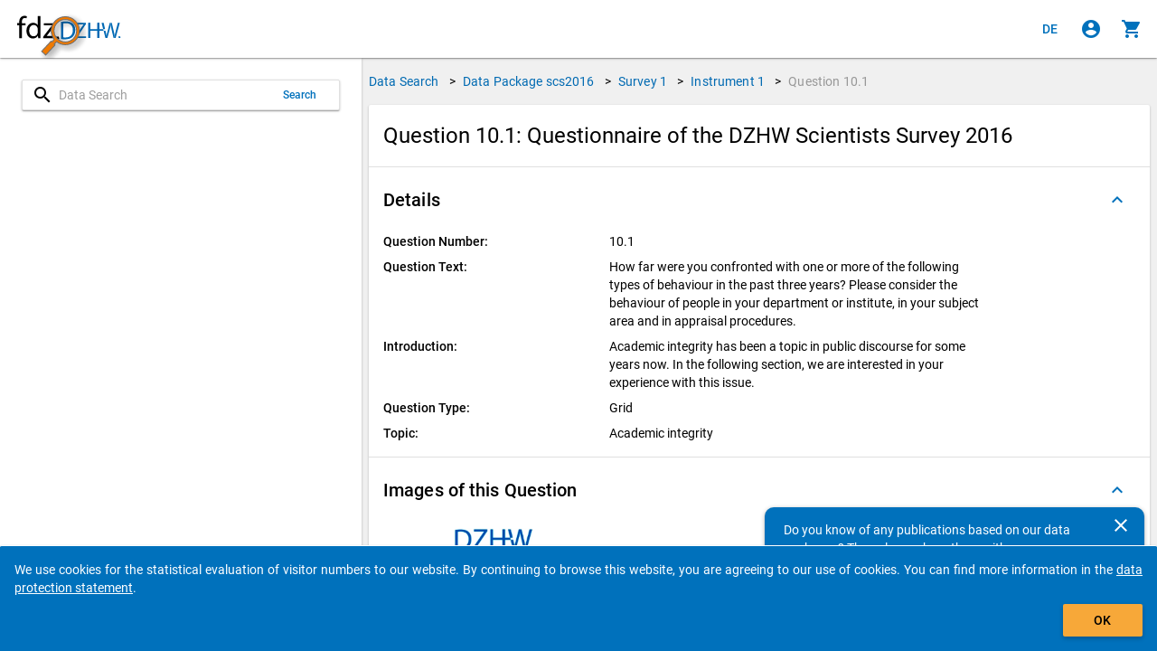

--- FILE ---
content_type: text/html
request_url: https://metadata.fdz.dzhw.eu/en/questions/que-scs2016-ins1-10.1?page=2&size=10&type=variables
body_size: 208890
content:
<!DOCTYPE html>
<html lang="en" data-critters-container="" class="ng-scope" transformed="self;v=1"><head><meta charset="utf-8"><style type="text/css">[uib-typeahead-popup].dropdown-menu{display:block;}</style><style type="text/css">.uib-time input{width:50px;}</style><style type="text/css">[uib-tooltip-popup].tooltip.top-left > .tooltip-arrow,[uib-tooltip-popup].tooltip.top-right > .tooltip-arrow,[uib-tooltip-popup].tooltip.bottom-left > .tooltip-arrow,[uib-tooltip-popup].tooltip.bottom-right > .tooltip-arrow,[uib-tooltip-popup].tooltip.left-top > .tooltip-arrow,[uib-tooltip-popup].tooltip.left-bottom > .tooltip-arrow,[uib-tooltip-popup].tooltip.right-top > .tooltip-arrow,[uib-tooltip-popup].tooltip.right-bottom > .tooltip-arrow,[uib-tooltip-html-popup].tooltip.top-left > .tooltip-arrow,[uib-tooltip-html-popup].tooltip.top-right > .tooltip-arrow,[uib-tooltip-html-popup].tooltip.bottom-left > .tooltip-arrow,[uib-tooltip-html-popup].tooltip.bottom-right > .tooltip-arrow,[uib-tooltip-html-popup].tooltip.left-top > .tooltip-arrow,[uib-tooltip-html-popup].tooltip.left-bottom > .tooltip-arrow,[uib-tooltip-html-popup].tooltip.right-top > .tooltip-arrow,[uib-tooltip-html-popup].tooltip.right-bottom > .tooltip-arrow,[uib-tooltip-template-popup].tooltip.top-left > .tooltip-arrow,[uib-tooltip-template-popup].tooltip.top-right > .tooltip-arrow,[uib-tooltip-template-popup].tooltip.bottom-left > .tooltip-arrow,[uib-tooltip-template-popup].tooltip.bottom-right > .tooltip-arrow,[uib-tooltip-template-popup].tooltip.left-top > .tooltip-arrow,[uib-tooltip-template-popup].tooltip.left-bottom > .tooltip-arrow,[uib-tooltip-template-popup].tooltip.right-top > .tooltip-arrow,[uib-tooltip-template-popup].tooltip.right-bottom > .tooltip-arrow,[uib-popover-popup].popover.top-left > .arrow,[uib-popover-popup].popover.top-right > .arrow,[uib-popover-popup].popover.bottom-left > .arrow,[uib-popover-popup].popover.bottom-right > .arrow,[uib-popover-popup].popover.left-top > .arrow,[uib-popover-popup].popover.left-bottom > .arrow,[uib-popover-popup].popover.right-top > .arrow,[uib-popover-popup].popover.right-bottom > .arrow,[uib-popover-html-popup].popover.top-left > .arrow,[uib-popover-html-popup].popover.top-right > .arrow,[uib-popover-html-popup].popover.bottom-left > .arrow,[uib-popover-html-popup].popover.bottom-right > .arrow,[uib-popover-html-popup].popover.left-top > .arrow,[uib-popover-html-popup].popover.left-bottom > .arrow,[uib-popover-html-popup].popover.right-top > .arrow,[uib-popover-html-popup].popover.right-bottom > .arrow,[uib-popover-template-popup].popover.top-left > .arrow,[uib-popover-template-popup].popover.top-right > .arrow,[uib-popover-template-popup].popover.bottom-left > .arrow,[uib-popover-template-popup].popover.bottom-right > .arrow,[uib-popover-template-popup].popover.left-top > .arrow,[uib-popover-template-popup].popover.left-bottom > .arrow,[uib-popover-template-popup].popover.right-top > .arrow,[uib-popover-template-popup].popover.right-bottom > .arrow{top:auto;bottom:auto;left:auto;right:auto;margin:0;}[uib-popover-popup].popover,[uib-popover-html-popup].popover,[uib-popover-template-popup].popover{display:block !important;}</style><style type="text/css">.uib-datepicker-popup.dropdown-menu{display:block;float:none;margin:0;}.uib-button-bar{padding:10px 9px 2px;}</style><style type="text/css">.uib-position-measure{display:block !important;visibility:hidden !important;position:absolute !important;top:-9999px !important;left:-9999px !important;}.uib-position-scrollbar-measure{position:absolute !important;top:-9999px !important;width:50px !important;height:50px !important;overflow:scroll !important;}.uib-position-body-scrollbar-measure{overflow:scroll !important;}</style><style type="text/css">.uib-datepicker .uib-title{width:100%;}.uib-day button,.uib-month button,.uib-year button{min-width:100%;}.uib-left,.uib-right{width:100%}</style><style type="text/css">.ng-animate.item:not(.left):not(.right){-webkit-transition:0s ease-in-out left;transition:0s ease-in-out left}</style><style>@charset "UTF-8";[ng\:cloak],[ng-cloak],[data-ng-cloak],[x-ng-cloak],.ng-cloak,.x-ng-cloak,.ng-hide:not(.ng-hide-animate){display:none !important;}ng\:form{display:block;}.ng-animate-shim{visibility:hidden;}.ng-anchor{position:absolute;}</style>
  
  <meta http-equiv="X-UA-Compatible" content="IE=edge">
  <meta name="viewport" content="width=device-width, initial-scale=1.0">
  <meta name="google" content="notranslate">
  <meta name="apple-mobile-web-app-capable" content="yes">
  <meta name="mobile-web-app-capable" content="yes">
  <meta name="theme-color" content="#006AB2">
  
  <base href="/">
  <title data-translate="question-management.detail.title" data-translate-values="{&quot;questionNumber&quot;:&quot;10.1&quot;,&quot;instrumentDescription&quot;:&quot;Questionnaire of the DZHW Scientists Survey 2016&quot;}" data-translate-default="Metadatamanagement (MDM) - Data Search for Higher Education Research and Science Studies" class="ng-scope">Question 10.1: Questionnaire of the DZHW Scientists Survey 2016</title>
  <meta property="og:title" content="Question 10.1: Questionnaire of the DZHW Scientists Survey 2016">
  <!-- ngIf: pageDescriptionKey --><meta ng-if="pageDescriptionKey" property="og:description" content="Question Text: How far were you confronted with one or more of the following types of behaviour in the past three years? Please consider the behaviour of people in your department or institute, in your subject area and in appraisal procedures." class="ng-scope"><!-- end ngIf: pageDescriptionKey -->
  <meta property="og:type" content="website">
  <meta property="og:url" content="https://metadata.fdz.dzhw.eu/en/questions/que-scs2016-ins1-10.1">
  <meta property="og:image" content="https://metadata.fdz.dzhw.eu/assets/images/FDZ_Logo_With_Mag.png">
  <meta property="og:image:type" content="image/png">
  <meta property="og:locale" content="en">
  <meta property="og:locale:alternate" content="de">
  <meta property="og:site_name" content="Research Data Centre for Higher Education Research and Science Studies">
  <meta name="twitter:card" content="summary">
  <meta name="twitter:site" content="@fdz_dzhw">
  <meta name="apple-mobile-web-app-title" content="Metadatamanagement">
  <link rel="shortcut icon" type="image/png" href="https://metadata.fdz.dzhw.eu/assets/images/webapp/144-Gesamte-App.png">
  <link rel="manifest" href="/manifest.json">
  <link rel="apple-touch-icon" href="https://metadata.fdz.dzhw.eu/assets/images/webapp/57-Gesamte-App.png" sizes="57x57">
  <link rel="apple-touch-icon" href="https://metadata.fdz.dzhw.eu/assets/images/webapp/72-Gesamte-App.png" sizes="72x72">
  <link rel="apple-touch-icon" href="https://metadata.fdz.dzhw.eu/assets/images/webapp/76-Gesamte-App.png" sizes="76x76">
  <link rel="apple-touch-icon" href="https://metadata.fdz.dzhw.eu/assets/images/webapp/114-Gesamte-App.png" sizes="114x114">
  <link rel="apple-touch-icon" href="https://metadata.fdz.dzhw.eu/assets/images/webapp/120-Gesamte-App.png" sizes="120x120">
  <link rel="apple-touch-icon" href="https://metadata.fdz.dzhw.eu/assets/images/webapp/144-Gesamte-App.png" sizes="144x144">
  <link rel="apple-touch-icon" href="https://metadata.fdz.dzhw.eu/assets/images/webapp/152-Gesamte-App.png" sizes="152x152">
  <link rel="apple-touch-icon" href="https://metadata.fdz.dzhw.eu/assets/images/webapp/180-Gesamte-App.png" sizes="180x180">
  <link rel="apple-touch-icon" href="https://metadata.fdz.dzhw.eu/assets/images/webapp/196-Gesamte-App.png" sizes="196x196">
  <!-- ngIf: canonicalHref --><link ng-if="canonicalHref" rel="canonical" ng-href="https://metadata.fdz.dzhw.eu/en/questions/que-scs2016-ins1-10.1" class="ng-scope" href="https://metadata.fdz.dzhw.eu/en/questions/que-scs2016-ins1-10.1"><!-- end ngIf: canonicalHref -->
  <!-- ngIf: previousUiSref --><link ng-if="previousUiSref" rel="prev" ui-sref="({type: &quot;instruments&quot;, page: 1})" class="ng-scope" href="/en/questions/que-scs2016-ins1-10.1?page=1&amp;size=10&amp;type=instruments"><!-- end ngIf: previousUiSref -->
  <!-- ngIf: nextUiSref --><link ng-if="nextUiSref" rel="next" ui-sref="({type: &quot;concepts&quot;, page: 1})" class="ng-scope" href="/en/questions/que-scs2016-ins1-10.1?page=1&amp;size=10&amp;type=concepts"><!-- end ngIf: nextUiSref -->
  <!-- ngIf: pageDescriptionKey --><meta ng-if="pageDescriptionKey" name="description" content="Question Text: How far were you confronted with one or more of the following types of behaviour in the past three years? Please consider the behaviour of people in your department or institute, in your subject area and in appraisal procedures." class="ng-scope"><!-- end ngIf: pageDescriptionKey -->
  <!-- ngIf: dublinCoreMetadata -->
  <!-- ngIf: dublinCoreMetadata -->
  <!-- ngIf: dublinCoreMetadata.title.en -->
  <!-- ngIf: dublinCoreMetadata.title.de -->
  <!-- ngIf: dublinCoreMetadata.coverage.period -->
  <!-- ngRepeat: country in dublinCoreMetadata.coverage.countries -->
  <!-- ngIf: dublinCoreMetadata.date -->
  <!-- ngIf: dublinCoreMetadata.rights.en -->
  <!-- ngIf: dublinCoreMetadata.rights.de -->
  <!-- ngIf: dublinCoreMetadata.identifier -->
  <!-- ngIf: dublinCoreMetadata.publisher -->
  <!-- ngIf: dublinCoreMetadata.description.en -->
  <!-- ngIf: dublinCoreMetadata.description.de -->
  <!-- ngRepeat: language in dublinCoreMetadata.languages -->
  <!-- ngRepeat: subject in dublinCoreMetadata.subjects.de -->
  <!-- ngRepeat: subject in dublinCoreMetadata.subjects.en -->
  <!-- ngRepeat: creator in dublinCoreMetadata.creators -->
  <!-- ngRepeat: institution in dublinCoreMetadata.institutions -->
  <!-- ngRepeat: contributor in dublinCoreMetadata.contributors -->
  
  <!-- ngIf: schemaOrgMetadata -->
  <!-- seo4Ajax setting -->
  
  <!-- Matomo/Piwik -->
  
  <!-- End Matomo/Piwik Code -->

<style>html{--mat-option-selected-state-label-text-color:#006bb2;--mat-option-label-text-color:rgba(0, 0, 0, .87);--mat-option-hover-state-layer-color:rgba(0, 0, 0, .04);--mat-option-focus-state-layer-color:rgba(0, 0, 0, .04);--mat-option-selected-state-layer-color:rgba(0, 0, 0, .04)}html{--mat-optgroup-label-text-color:rgba(0, 0, 0, .87)}html{--mat-option-label-text-font:Roboto, sans-serif;--mat-option-label-text-line-height:24px;--mat-option-label-text-size:16px;--mat-option-label-text-tracking:.03125em;--mat-option-label-text-weight:400}html{--mat-optgroup-label-text-font:Roboto, sans-serif;--mat-optgroup-label-text-line-height:24px;--mat-optgroup-label-text-size:16px;--mat-optgroup-label-text-tracking:.03125em;--mat-optgroup-label-text-weight:400}html{--mdc-filled-text-field-caret-color:#006bb2;--mdc-filled-text-field-focus-active-indicator-color:#006bb2;--mdc-filled-text-field-focus-label-text-color:rgba(0, 107, 178, .87);--mdc-filled-text-field-container-color:whitesmoke;--mdc-filled-text-field-disabled-container-color:#fafafa;--mdc-filled-text-field-label-text-color:rgba(0, 0, 0, .6);--mdc-filled-text-field-disabled-label-text-color:rgba(0, 0, 0, .38);--mdc-filled-text-field-input-text-color:rgba(0, 0, 0, .87);--mdc-filled-text-field-disabled-input-text-color:rgba(0, 0, 0, .38);--mdc-filled-text-field-input-text-placeholder-color:rgba(0, 0, 0, .6);--mdc-filled-text-field-error-focus-label-text-color:#f44336;--mdc-filled-text-field-error-label-text-color:#f44336;--mdc-filled-text-field-error-caret-color:#f44336;--mdc-filled-text-field-active-indicator-color:rgba(0, 0, 0, .42);--mdc-filled-text-field-disabled-active-indicator-color:rgba(0, 0, 0, .06);--mdc-filled-text-field-hover-active-indicator-color:rgba(0, 0, 0, .87);--mdc-filled-text-field-error-active-indicator-color:#f44336;--mdc-filled-text-field-error-focus-active-indicator-color:#f44336;--mdc-filled-text-field-error-hover-active-indicator-color:#f44336;--mdc-outlined-text-field-caret-color:#006bb2;--mdc-outlined-text-field-focus-outline-color:#006bb2;--mdc-outlined-text-field-focus-label-text-color:rgba(0, 107, 178, .87);--mdc-outlined-text-field-label-text-color:rgba(0, 0, 0, .6);--mdc-outlined-text-field-disabled-label-text-color:rgba(0, 0, 0, .38);--mdc-outlined-text-field-input-text-color:rgba(0, 0, 0, .87);--mdc-outlined-text-field-disabled-input-text-color:rgba(0, 0, 0, .38);--mdc-outlined-text-field-input-text-placeholder-color:rgba(0, 0, 0, .6);--mdc-outlined-text-field-error-caret-color:#f44336;--mdc-outlined-text-field-error-focus-label-text-color:#f44336;--mdc-outlined-text-field-error-label-text-color:#f44336;--mdc-outlined-text-field-outline-color:rgba(0, 0, 0, .38);--mdc-outlined-text-field-disabled-outline-color:rgba(0, 0, 0, .06);--mdc-outlined-text-field-hover-outline-color:rgba(0, 0, 0, .87);--mdc-outlined-text-field-error-focus-outline-color:#f44336;--mdc-outlined-text-field-error-hover-outline-color:#f44336;--mdc-outlined-text-field-error-outline-color:#f44336;--mat-form-field-disabled-input-text-placeholder-color:rgba(0, 0, 0, .38)}html{--mdc-filled-text-field-label-text-font:Roboto, sans-serif;--mdc-filled-text-field-label-text-size:16px;--mdc-filled-text-field-label-text-tracking:.03125em;--mdc-filled-text-field-label-text-weight:400;--mdc-outlined-text-field-label-text-font:Roboto, sans-serif;--mdc-outlined-text-field-label-text-size:16px;--mdc-outlined-text-field-label-text-tracking:.03125em;--mdc-outlined-text-field-label-text-weight:400;--mat-form-field-container-text-font:Roboto, sans-serif;--mat-form-field-container-text-line-height:24px;--mat-form-field-container-text-size:16px;--mat-form-field-container-text-tracking:.03125em;--mat-form-field-container-text-weight:400;--mat-form-field-outlined-label-text-populated-size:16px;--mat-form-field-subscript-text-font:Roboto, sans-serif;--mat-form-field-subscript-text-line-height:20px;--mat-form-field-subscript-text-size:12px;--mat-form-field-subscript-text-tracking:.0333333333em;--mat-form-field-subscript-text-weight:400}html{--mat-select-panel-background-color:white;--mat-select-enabled-trigger-text-color:rgba(0, 0, 0, .87);--mat-select-disabled-trigger-text-color:rgba(0, 0, 0, .38);--mat-select-placeholder-text-color:rgba(0, 0, 0, .6);--mat-select-enabled-arrow-color:rgba(0, 0, 0, .54);--mat-select-disabled-arrow-color:rgba(0, 0, 0, .38);--mat-select-focused-arrow-color:rgba(0, 107, 178, .87);--mat-select-invalid-arrow-color:rgba(244, 67, 54, .87)}html{--mat-select-trigger-text-font:Roboto, sans-serif;--mat-select-trigger-text-line-height:24px;--mat-select-trigger-text-size:16px;--mat-select-trigger-text-tracking:.03125em;--mat-select-trigger-text-weight:400}html{--mat-autocomplete-background-color:white}html{--mat-menu-item-label-text-color:rgba(0, 0, 0, .87);--mat-menu-item-icon-color:rgba(0, 0, 0, .87);--mat-menu-item-hover-state-layer-color:rgba(0, 0, 0, .04);--mat-menu-item-focus-state-layer-color:rgba(0, 0, 0, .04);--mat-menu-container-color:white}html{--mat-menu-item-label-text-font:Roboto, sans-serif;--mat-menu-item-label-text-size:16px;--mat-menu-item-label-text-tracking:.03125em;--mat-menu-item-label-text-line-height:24px;--mat-menu-item-label-text-weight:400}html{--mat-paginator-container-text-color:rgba(0, 0, 0, .87);--mat-paginator-container-background-color:white;--mat-paginator-enabled-icon-color:rgba(0, 0, 0, .54);--mat-paginator-disabled-icon-color:rgba(0, 0, 0, .12)}html{--mat-paginator-container-size:56px}html{--mat-paginator-container-text-font:Roboto, sans-serif;--mat-paginator-container-text-line-height:20px;--mat-paginator-container-text-size:12px;--mat-paginator-container-text-tracking:.0333333333em;--mat-paginator-container-text-weight:400;--mat-paginator-select-trigger-text-size:12px}html{--mdc-checkbox-disabled-selected-icon-color:rgba(0, 0, 0, .38);--mdc-checkbox-disabled-unselected-icon-color:rgba(0, 0, 0, .38);--mdc-checkbox-selected-checkmark-color:#000;--mdc-checkbox-selected-focus-icon-color:#ff9800;--mdc-checkbox-selected-hover-icon-color:#ff9800;--mdc-checkbox-selected-icon-color:#ff9800;--mdc-checkbox-selected-pressed-icon-color:#ff9800;--mdc-checkbox-unselected-focus-icon-color:#212121;--mdc-checkbox-unselected-hover-icon-color:#212121;--mdc-checkbox-unselected-icon-color:rgba(0, 0, 0, .54);--mdc-checkbox-unselected-pressed-icon-color:rgba(0, 0, 0, .54);--mdc-checkbox-selected-focus-state-layer-color:#ff9800;--mdc-checkbox-selected-hover-state-layer-color:#ff9800;--mdc-checkbox-selected-pressed-state-layer-color:#ff9800;--mdc-checkbox-unselected-focus-state-layer-color:black;--mdc-checkbox-unselected-hover-state-layer-color:black;--mdc-checkbox-unselected-pressed-state-layer-color:black}html{--mdc-checkbox-state-layer-size:40px}html{--mat-table-background-color:white;--mat-table-header-headline-color:rgba(0, 0, 0, .87);--mat-table-row-item-label-text-color:rgba(0, 0, 0, .87);--mat-table-row-item-outline-color:rgba(0, 0, 0, .12)}html{--mat-table-header-container-height:56px;--mat-table-footer-container-height:52px;--mat-table-row-item-container-height:52px}html{--mat-table-header-headline-font:Roboto, sans-serif;--mat-table-header-headline-line-height:22px;--mat-table-header-headline-size:14px;--mat-table-header-headline-weight:500;--mat-table-header-headline-tracking:.0071428571em;--mat-table-row-item-label-text-font:Roboto, sans-serif;--mat-table-row-item-label-text-line-height:20px;--mat-table-row-item-label-text-size:14px;--mat-table-row-item-label-text-weight:400;--mat-table-row-item-label-text-tracking:.0178571429em;--mat-table-footer-supporting-text-font:Roboto, sans-serif;--mat-table-footer-supporting-text-line-height:20px;--mat-table-footer-supporting-text-size:14px;--mat-table-footer-supporting-text-weight:400;--mat-table-footer-supporting-text-tracking:.0178571429em}html{--mat-badge-background-color:#006bb2;--mat-badge-text-color:white;--mat-badge-disabled-state-background-color:#b9b9b9;--mat-badge-disabled-state-text-color:rgba(0, 0, 0, .38)}html{--mat-badge-text-font:Roboto, sans-serif;--mat-badge-text-size:12px;--mat-badge-text-weight:600;--mat-badge-small-size-text-size:9px;--mat-badge-large-size-text-size:24px}html{--mat-bottom-sheet-container-text-color:rgba(0, 0, 0, .87);--mat-bottom-sheet-container-background-color:white}html{--mat-bottom-sheet-container-text-font:Roboto, sans-serif;--mat-bottom-sheet-container-text-line-height:20px;--mat-bottom-sheet-container-text-size:14px;--mat-bottom-sheet-container-text-tracking:.0178571429em;--mat-bottom-sheet-container-text-weight:400}html{--mat-legacy-button-toggle-text-color:rgba(0, 0, 0, .38);--mat-legacy-button-toggle-state-layer-color:rgba(0, 0, 0, .12);--mat-legacy-button-toggle-selected-state-text-color:rgba(0, 0, 0, .54);--mat-legacy-button-toggle-selected-state-background-color:#e0e0e0;--mat-legacy-button-toggle-disabled-state-text-color:rgba(0, 0, 0, .26);--mat-legacy-button-toggle-disabled-state-background-color:#eeeeee;--mat-legacy-button-toggle-disabled-selected-state-background-color:#bdbdbd;--mat-standard-button-toggle-text-color:rgba(0, 0, 0, .87);--mat-standard-button-toggle-background-color:white;--mat-standard-button-toggle-state-layer-color:black;--mat-standard-button-toggle-selected-state-background-color:#e0e0e0;--mat-standard-button-toggle-selected-state-text-color:rgba(0, 0, 0, .87);--mat-standard-button-toggle-disabled-state-text-color:rgba(0, 0, 0, .26);--mat-standard-button-toggle-disabled-state-background-color:white;--mat-standard-button-toggle-disabled-selected-state-text-color:rgba(0, 0, 0, .87);--mat-standard-button-toggle-disabled-selected-state-background-color:#bdbdbd;--mat-standard-button-toggle-divider-color:#e0e0e0}html{--mat-standard-button-toggle-height:48px}html{--mat-legacy-button-toggle-text-font:Roboto, sans-serif;--mat-standard-button-toggle-text-font:Roboto, sans-serif}html{--mat-datepicker-calendar-date-selected-state-text-color:white;--mat-datepicker-calendar-date-selected-state-background-color:#006bb2;--mat-datepicker-calendar-date-selected-disabled-state-background-color:rgba(0, 107, 178, .4);--mat-datepicker-calendar-date-today-selected-state-outline-color:white;--mat-datepicker-calendar-date-focus-state-background-color:rgba(0, 107, 178, .3);--mat-datepicker-calendar-date-hover-state-background-color:rgba(0, 107, 178, .3);--mat-datepicker-toggle-active-state-icon-color:#006bb2;--mat-datepicker-calendar-date-in-range-state-background-color:rgba(0, 107, 178, .2);--mat-datepicker-calendar-date-in-comparison-range-state-background-color:rgba(249, 171, 0, .2);--mat-datepicker-calendar-date-in-overlap-range-state-background-color:#a8dab5;--mat-datepicker-calendar-date-in-overlap-range-selected-state-background-color:#46a35e;--mat-datepicker-toggle-icon-color:rgba(0, 0, 0, .54);--mat-datepicker-calendar-body-label-text-color:rgba(0, 0, 0, .54);--mat-datepicker-calendar-period-button-icon-color:rgba(0, 0, 0, .54);--mat-datepicker-calendar-navigation-button-icon-color:rgba(0, 0, 0, .54);--mat-datepicker-calendar-header-divider-color:rgba(0, 0, 0, .12);--mat-datepicker-calendar-header-text-color:rgba(0, 0, 0, .54);--mat-datepicker-calendar-date-today-outline-color:rgba(0, 0, 0, .38);--mat-datepicker-calendar-date-today-disabled-state-outline-color:rgba(0, 0, 0, .18);--mat-datepicker-calendar-date-text-color:rgba(0, 0, 0, .87);--mat-datepicker-calendar-date-outline-color:transparent;--mat-datepicker-calendar-date-disabled-state-text-color:rgba(0, 0, 0, .38);--mat-datepicker-calendar-date-preview-state-outline-color:rgba(0, 0, 0, .24);--mat-datepicker-range-input-separator-color:rgba(0, 0, 0, .87);--mat-datepicker-range-input-disabled-state-separator-color:rgba(0, 0, 0, .38);--mat-datepicker-range-input-disabled-state-text-color:rgba(0, 0, 0, .38);--mat-datepicker-calendar-container-background-color:white;--mat-datepicker-calendar-container-text-color:rgba(0, 0, 0, .87)}html{--mat-datepicker-calendar-text-font:Roboto, sans-serif;--mat-datepicker-calendar-text-size:13px;--mat-datepicker-calendar-body-label-text-size:14px;--mat-datepicker-calendar-body-label-text-weight:500;--mat-datepicker-calendar-period-button-text-size:14px;--mat-datepicker-calendar-period-button-text-weight:500;--mat-datepicker-calendar-header-text-size:11px;--mat-datepicker-calendar-header-text-weight:400}html{--mat-divider-color:rgba(0, 0, 0, .12)}html{--mat-expansion-container-background-color:white;--mat-expansion-container-text-color:rgba(0, 0, 0, .87);--mat-expansion-actions-divider-color:rgba(0, 0, 0, .12);--mat-expansion-header-hover-state-layer-color:rgba(0, 0, 0, .04);--mat-expansion-header-focus-state-layer-color:rgba(0, 0, 0, .04);--mat-expansion-header-disabled-state-text-color:rgba(0, 0, 0, .26);--mat-expansion-header-text-color:rgba(0, 0, 0, .87);--mat-expansion-header-description-color:rgba(0, 0, 0, .54);--mat-expansion-header-indicator-color:rgba(0, 0, 0, .54)}html{--mat-expansion-header-collapsed-state-height:48px;--mat-expansion-header-expanded-state-height:64px}html{--mat-expansion-header-text-font:Roboto, sans-serif;--mat-expansion-header-text-size:14px;--mat-expansion-header-text-weight:500;--mat-expansion-header-text-line-height:inherit;--mat-expansion-header-text-tracking:inherit;--mat-expansion-container-text-font:Roboto, sans-serif;--mat-expansion-container-text-line-height:20px;--mat-expansion-container-text-size:14px;--mat-expansion-container-text-tracking:.0178571429em;--mat-expansion-container-text-weight:400}html{--mat-grid-list-tile-header-primary-text-size:14px;--mat-grid-list-tile-header-secondary-text-size:12px;--mat-grid-list-tile-footer-primary-text-size:14px;--mat-grid-list-tile-footer-secondary-text-size:12px}html{--mat-icon-color:inherit}html{--mat-sidenav-container-divider-color:rgba(0, 0, 0, .12);--mat-sidenav-container-background-color:white;--mat-sidenav-container-text-color:rgba(0, 0, 0, .87);--mat-sidenav-content-background-color:#fafafa;--mat-sidenav-content-text-color:rgba(0, 0, 0, .87);--mat-sidenav-scrim-color:rgba(0, 0, 0, .6)}html{--mat-stepper-header-icon-foreground-color:white;--mat-stepper-header-selected-state-icon-background-color:#006bb2;--mat-stepper-header-selected-state-icon-foreground-color:white;--mat-stepper-header-done-state-icon-background-color:#006bb2;--mat-stepper-header-done-state-icon-foreground-color:white;--mat-stepper-header-edit-state-icon-background-color:#006bb2;--mat-stepper-header-edit-state-icon-foreground-color:white;--mat-stepper-container-color:white;--mat-stepper-line-color:rgba(0, 0, 0, .12);--mat-stepper-header-hover-state-layer-color:rgba(0, 0, 0, .04);--mat-stepper-header-focus-state-layer-color:rgba(0, 0, 0, .04);--mat-stepper-header-label-text-color:rgba(0, 0, 0, .54);--mat-stepper-header-optional-label-text-color:rgba(0, 0, 0, .54);--mat-stepper-header-selected-state-label-text-color:rgba(0, 0, 0, .87);--mat-stepper-header-error-state-label-text-color:#f44336;--mat-stepper-header-icon-background-color:rgba(0, 0, 0, .54);--mat-stepper-header-error-state-icon-foreground-color:#f44336;--mat-stepper-header-error-state-icon-background-color:transparent}html{--mat-stepper-header-height:72px}html{--mat-stepper-container-text-font:Roboto, sans-serif;--mat-stepper-header-label-text-font:Roboto, sans-serif;--mat-stepper-header-label-text-size:14px;--mat-stepper-header-label-text-weight:400;--mat-stepper-header-error-state-label-text-size:16px;--mat-stepper-header-selected-state-label-text-size:16px;--mat-stepper-header-selected-state-label-text-weight:400}html{--mat-toolbar-container-background-color:whitesmoke;--mat-toolbar-container-text-color:rgba(0, 0, 0, .87)}html{--mat-toolbar-standard-height:64px;--mat-toolbar-mobile-height:56px}html{--mat-toolbar-title-text-font:Roboto, sans-serif;--mat-toolbar-title-text-line-height:32px;--mat-toolbar-title-text-size:20px;--mat-toolbar-title-text-tracking:.0125em;--mat-toolbar-title-text-weight:500}html{font-family:sans-serif;-ms-text-size-adjust:100%;-webkit-text-size-adjust:100%}body{margin:0}header,main{display:block}progress{display:inline-block;vertical-align:baseline}a{background-color:transparent}a:active,a:hover{outline:0}img{border:0}@media print{*,:after,:before{color:#000!important;text-shadow:none!important;background:0 0!important;box-shadow:none!important}a,a:visited{text-decoration:underline}a[href]:after{content:" (" attr(href) ")"}img{page-break-inside:avoid}img{max-width:100%!important}p{orphans:3;widows:3}}*{box-sizing:border-box}:after,:before{box-sizing:border-box}html{font-size:10px;-webkit-tap-highlight-color:rgba(0,0,0,0)}body{font-family:Helvetica Neue,Helvetica,Arial,sans-serif;font-size:14px;line-height:1.42857143;color:#333;background-color:#fff}a{color:#337ab7;text-decoration:none}a:focus,a:hover{color:#23527c;text-decoration:underline}a:focus{outline:5px auto -webkit-focus-ring-color;outline-offset:-2px}img{vertical-align:middle}p{margin:0 0 10px}@media screen and (-ms-high-contrast: active),(-ms-high-contrast: none){img[src$=".svg"]{width:100%}}.fdz-content:focus{background-color:#9e9e9e33!important;border:1px solid #F69F24!important}.fdz-splash .fdz-bootstrap-error{display:none}@keyframes blinker{0%{opacity:0}}@font-face{font-family:Roboto;font-style:normal;font-weight:300;src:local(""),url(roboto-v30-latin-300.a4eae32d320f45e6.woff2) format("woff2"),url(roboto-v30-latin-300.006981bf6ff6087f.woff) format("woff")}@font-face{font-family:Roboto;font-style:italic;font-weight:300;src:local(""),url(roboto-v30-latin-300italic.43a343143e72a1ca.woff2) format("woff2"),url(roboto-v30-latin-300italic.9d3ffcc3b116eed0.woff) format("woff")}@font-face{font-family:Roboto;font-style:normal;font-weight:400;src:local(""),url(roboto-v30-latin-regular.f2894edcf7d09d36.woff2) format("woff2"),url(roboto-v30-latin-regular.224e95b0e84110d8.woff) format("woff")}@font-face{font-family:Roboto;font-style:normal;font-weight:500;src:local(""),url(roboto-v30-latin-500.3170fd9aa9258fe0.woff2) format("woff2"),url(roboto-v30-latin-500.e5748c3b7acf0d45.woff) format("woff")}@font-face{font-family:Roboto;font-style:normal;font-weight:700;src:local(""),url(roboto-v30-latin-700.71b2beb82c4d1389.woff2) format("woff2"),url(roboto-v30-latin-700.bd41d1cdc29811cf.woff) format("woff")}html,body{min-width:320px;overflow:hidden}body{font-family:Roboto,Helvetica Neue,sans-serif;z-index:0;background-color:#fafafa}[data-ng-cloak]{display:none!important}ui-view:focus{outline:none}.fdz-theme a{color:#006ab2;text-decoration:none}.fdz-theme a:hover,.fdz-theme a:focus{text-decoration:underline}.fdz-theme a:hover{color:#003c66;cursor:pointer}.fdz-theme a:focus{outline:5px auto -webkit-focus-ring-color;outline-color:#f7a839;outline-offset:-2px}.fdz-theme md-content{color:#000;background-color:#f0f0f0;overflow-anchor:none}.fdz-theme .toast-wrapper{position:fixed;bottom:0;right:0;width:100%;height:100%;pointer-events:none;z-index:2000;padding-top:64px}[data-ng-cloak].fdz-splash{display:table!important}.fdz-splash{display:none;width:100%;height:100vh;background-color:#fff;color:#000}.fdz-splash .fdz-app-title{padding:8px;display:table-cell;vertical-align:middle;text-align:center;font-size:20px}.fdz-splash img{display:block;margin:16px auto;max-width:500px}.fdz-splash progress{height:1em;width:10em}fdz-breadcrumbs{display:flex;justify-content:center;flex:0 0 auto}.fdz-theme user-consent-component{position:fixed;bottom:-200px;width:100%;z-index:5000;background-color:#0071bc;color:#fff;padding:16px;border-top-left-radius:2px;border-top-right-radius:2px;transition:bottom 1s linear;border-top-color:#fff;border-top-style:solid;border-top-width:1px;box-shadow:0 1px 3px #0003,0 1px 1px #00000024,0 2px 1px -1px #0000001f}.fdz-no-js{position:absolute;background-color:#f69f24;color:#000!important;animation:blinker 2s linear;margin:6px;border-radius:6px;padding:6px;font-size:26px}.fdz-no-js p{margin:0}</style><link rel="stylesheet" href="styles.974e8136298f11c1.css" media="all" onload="this.media='all'"><noscript></noscript><style>@charset "UTF-8";html,body{height:100%;position:relative}body{margin:0;padding:0}[tabindex="-1"]:focus{outline:none}html,body{-webkit-tap-highlight-color:rgba(0,0,0,0);-webkit-touch-callout:default;min-height:100%;-webkit-text-size-adjust:100%;-ms-text-size-adjust:100%;-webkit-font-smoothing:antialiased;-moz-osx-font-smoothing:grayscale}html{font-family:Roboto,Helvetica Neue,sans-serif}md-content{display:block;position:relative;overflow:auto;-webkit-overflow-scrolling:touch}@media print{md-content{overflow:visible!important}}[data-ng-cloak]{display:none!important}</style><link rel="stylesheet" href="vendor-styles.46772dd6bc98a167.css" media="all" onload="this.media='all'"><noscript></noscript><style id="plotly.js-style-global">.js-plotly-plot .plotly .mapboxgl-ctrl-logo { display: block; width: 21px; height: 21px; background-image: url("data:image/svg+xml;charset=utf-8,%3C?xml version=\"1.0\" encoding=\"utf-8\"?%3E %3Csvg version=\"1.1\" id=\"Layer_1\" xmlns=\"http://www.w3.org/2000/svg\" xmlns:xlink=\"http://www.w3.org/1999/xlink\" x=\"0px\" y=\"0px\" viewBox=\"0 0 21 21\" style=\"enable-background:new 0 0 21 21;\" xml:space=\"preserve\"%3E%3Cg transform=\"translate(0,0.01)\"%3E%3Cpath d=\"m 10.5,1.24 c -5.11,0 -9.25,4.15 -9.25,9.25 0,5.1 4.15,9.25 9.25,9.25 5.1,0 9.25,-4.15 9.25,-9.25 0,-5.11 -4.14,-9.25 -9.25,-9.25 z m 4.39,11.53 c -1.93,1.93 -4.78,2.31 -6.7,2.31 -0.7,0 -1.41,-0.05 -2.1,-0.16 0,0 -1.02,-5.64 2.14,-8.81 0.83,-0.83 1.95,-1.28 3.13,-1.28 1.27,0 2.49,0.51 3.39,1.42 1.84,1.84 1.89,4.75 0.14,6.52 z\" style=\"opacity:0.9;fill:%23ffffff;enable-background:new\" class=\"st0\"/%3E%3Cpath d=\"M 10.5,-0.01 C 4.7,-0.01 0,4.7 0,10.49 c 0,5.79 4.7,10.5 10.5,10.5 5.8,0 10.5,-4.7 10.5,-10.5 C 20.99,4.7 16.3,-0.01 10.5,-0.01 Z m 0,19.75 c -5.11,0 -9.25,-4.15 -9.25,-9.25 0,-5.1 4.14,-9.26 9.25,-9.26 5.11,0 9.25,4.15 9.25,9.25 0,5.13 -4.14,9.26 -9.25,9.26 z\" style=\"opacity:0.35;enable-background:new\" class=\"st1\"/%3E%3Cpath d=\"M 14.74,6.25 C 12.9,4.41 9.98,4.35 8.23,6.1 5.07,9.27 6.09,14.91 6.09,14.91 c 0,0 5.64,1.02 8.81,-2.14 C 16.64,11 16.59,8.09 14.74,6.25 Z m -2.27,4.09 -0.91,1.87 -0.9,-1.87 -1.86,-0.91 1.86,-0.9 0.9,-1.87 0.91,1.87 1.86,0.9 z\" style=\"opacity:0.35;enable-background:new\" class=\"st1\"/%3E%3Cpolygon points=\"11.56,12.21 10.66,10.34 8.8,9.43 10.66,8.53 11.56,6.66 12.47,8.53 14.33,9.43 12.47,10.34 \" style=\"opacity:0.9;fill:%23ffffff;enable-background:new\" class=\"st0\"/%3E%3C/g%3E%3C/svg%3E"); }
.js-plotly-plot .plotly .mapboxgl-attrib-empty { display: none; }
.js-plotly-plot .plotly .mapboxgl-ctrl-attrib .mapbox-improve-map { font-weight: bold; margin-left: 2px; }
.js-plotly-plot .plotly .mapboxgl-ctrl-attrib a:hover { color: inherit; text-decoration: underline; }
.js-plotly-plot .plotly .mapboxgl-ctrl-attrib a { color: rgba(0, 0, 0, 0.75); text-decoration: none; font-size: 12px; }
.js-plotly-plot .plotly .mapboxgl-ctrl-attrib { color: rgba(0, 0, 0, 0.75); text-decoration: none; font-size: 12px; }
.js-plotly-plot .plotly .mapboxgl-ctrl-bottom-right .mapboxgl-ctrl { margin: 0px 10px 10px 0px; float: right; }
.js-plotly-plot .plotly .mapboxgl-ctrl-bottom-left .mapboxgl-ctrl { margin: 0px 0px 10px 10px; float: left; }
.js-plotly-plot .plotly .mapboxgl-ctrl-bottom-left > .mapboxgl-ctrl-attrib.mapboxgl-compact::after { bottom: 0px; left: 0px; }
.js-plotly-plot .plotly .mapboxgl-ctrl-bottom-right > .mapboxgl-ctrl-attrib.mapboxgl-compact::after { bottom: 0px; right: 0px; }
.js-plotly-plot .plotly .mapboxgl-ctrl-attrib.mapboxgl-compact { min-height: 20px; padding: 0px; margin: 10px; position: relative; background-color: rgb(255, 255, 255); border-radius: 3px 12px 12px 3px; }
.js-plotly-plot .plotly .mapboxgl-ctrl-attrib.mapboxgl-compact::after { content: ""; cursor: pointer; position: absolute; background-image: url("data:image/svg+xml;charset=utf-8,%3Csvg viewBox=\"0 0 20 20\" xmlns=\"http://www.w3.org/2000/svg\"%3E %3Cpath fill=\"%23333333\" fill-rule=\"evenodd\" d=\"M4,10a6,6 0 1,0 12,0a6,6 0 1,0 -12,0 M9,7a1,1 0 1,0 2,0a1,1 0 1,0 -2,0 M9,10a1,1 0 1,1 2,0l0,3a1,1 0 1,1 -2,0\"/%3E %3C/svg%3E"); background-color: rgba(255, 255, 255, 0.5); width: 24px; height: 24px; box-sizing: border-box; border-radius: 12px; }
.js-plotly-plot .plotly .mapboxgl-ctrl-attrib.mapboxgl-compact:hover { padding: 2px 24px 2px 4px; visibility: visible; margin-top: 6px; }
.js-plotly-plot .plotly .mapboxgl-ctrl-attrib.mapboxgl-compact:hover .mapboxgl-ctrl-attrib-inner { display: block; margin-top: 2px; }
.js-plotly-plot .plotly .mapboxgl-ctrl-attrib.mapboxgl-compact .mapboxgl-ctrl-attrib-inner { display: none; }
.js-plotly-plot .plotly .mapboxgl-ctrl { clear: both; pointer-events: auto; transform: translate(0px, 0px); }
.js-plotly-plot .plotly .mapboxgl-ctrl-bottom-right { position: absolute; pointer-events: none; z-index: 2; right: 0px; bottom: 0px; }
.js-plotly-plot .plotly .mapboxgl-ctrl-bottom-left { position: absolute; pointer-events: none; z-index: 2; bottom: 0px; left: 0px; }
.js-plotly-plot .plotly .mapboxgl-canary { background-color: salmon; }
.js-plotly-plot .plotly .mapboxgl-missing-css { display: none; }
.js-plotly-plot .plotly .mapboxgl-map { overflow: hidden; position: relative; }
.js-plotly-plot .plotly .mapboxgl-ctrl-logo { display: block; width: 21px; height: 21px; background-image: url("data:image/svg+xml;charset=utf-8,%3C?xml version=\"1.0\" encoding=\"utf-8\"?%3E %3Csvg version=\"1.1\" id=\"Layer_1\" xmlns=\"http://www.w3.org/2000/svg\" xmlns:xlink=\"http://www.w3.org/1999/xlink\" x=\"0px\" y=\"0px\" viewBox=\"0 0 21 21\" style=\"enable-background:new 0 0 21 21;\" xml:space=\"preserve\"%3E%3Cg transform=\"translate(0,0.01)\"%3E%3Cpath d=\"m 10.5,1.24 c -5.11,0 -9.25,4.15 -9.25,9.25 0,5.1 4.15,9.25 9.25,9.25 5.1,0 9.25,-4.15 9.25,-9.25 0,-5.11 -4.14,-9.25 -9.25,-9.25 z m 4.39,11.53 c -1.93,1.93 -4.78,2.31 -6.7,2.31 -0.7,0 -1.41,-0.05 -2.1,-0.16 0,0 -1.02,-5.64 2.14,-8.81 0.83,-0.83 1.95,-1.28 3.13,-1.28 1.27,0 2.49,0.51 3.39,1.42 1.84,1.84 1.89,4.75 0.14,6.52 z\" style=\"opacity:0.9;fill:%23ffffff;enable-background:new\" class=\"st0\"/%3E%3Cpath d=\"M 10.5,-0.01 C 4.7,-0.01 0,4.7 0,10.49 c 0,5.79 4.7,10.5 10.5,10.5 5.8,0 10.5,-4.7 10.5,-10.5 C 20.99,4.7 16.3,-0.01 10.5,-0.01 Z m 0,19.75 c -5.11,0 -9.25,-4.15 -9.25,-9.25 0,-5.1 4.14,-9.26 9.25,-9.26 5.11,0 9.25,4.15 9.25,9.25 0,5.13 -4.14,9.26 -9.25,9.26 z\" style=\"opacity:0.35;enable-background:new\" class=\"st1\"/%3E%3Cpath d=\"M 14.74,6.25 C 12.9,4.41 9.98,4.35 8.23,6.1 5.07,9.27 6.09,14.91 6.09,14.91 c 0,0 5.64,1.02 8.81,-2.14 C 16.64,11 16.59,8.09 14.74,6.25 Z m -2.27,4.09 -0.91,1.87 -0.9,-1.87 -1.86,-0.91 1.86,-0.9 0.9,-1.87 0.91,1.87 1.86,0.9 z\" style=\"opacity:0.35;enable-background:new\" class=\"st1\"/%3E%3Cpolygon points=\"11.56,12.21 10.66,10.34 8.8,9.43 10.66,8.53 11.56,6.66 12.47,8.53 14.33,9.43 12.47,10.34 \" style=\"opacity:0.9;fill:%23ffffff;enable-background:new\" class=\"st0\"/%3E%3C/g%3E%3C/svg%3E"); }
.js-plotly-plot .plotly .mapboxgl-attrib-empty { display: none; }
.js-plotly-plot .plotly .mapboxgl-ctrl-attrib .mapbox-improve-map { font-weight: bold; margin-left: 2px; }
.js-plotly-plot .plotly .mapboxgl-ctrl-attrib a:hover { color: inherit; text-decoration: underline; }
.js-plotly-plot .plotly .mapboxgl-ctrl-attrib a { color: rgba(0, 0, 0, 0.75); text-decoration: none; font-size: 12px; }
.js-plotly-plot .plotly .mapboxgl-ctrl-attrib { color: rgba(0, 0, 0, 0.75); text-decoration: none; font-size: 12px; }
.js-plotly-plot .plotly .mapboxgl-ctrl-bottom-right .mapboxgl-ctrl { margin: 0px 10px 10px 0px; float: right; }
.js-plotly-plot .plotly .mapboxgl-ctrl-bottom-left .mapboxgl-ctrl { margin: 0px 0px 10px 10px; float: left; }
.js-plotly-plot .plotly .mapboxgl-ctrl-bottom-left > .mapboxgl-ctrl-attrib.mapboxgl-compact::after { bottom: 0px; left: 0px; }
.js-plotly-plot .plotly .mapboxgl-ctrl-bottom-right > .mapboxgl-ctrl-attrib.mapboxgl-compact::after { bottom: 0px; right: 0px; }
.js-plotly-plot .plotly .mapboxgl-ctrl-attrib.mapboxgl-compact { min-height: 20px; padding: 0px; margin: 10px; position: relative; background-color: rgb(255, 255, 255); border-radius: 3px 12px 12px 3px; }
.js-plotly-plot .plotly .mapboxgl-ctrl-attrib.mapboxgl-compact::after { content: ""; cursor: pointer; position: absolute; background-image: url("data:image/svg+xml;charset=utf-8,%3Csvg viewBox=\"0 0 20 20\" xmlns=\"http://www.w3.org/2000/svg\"%3E %3Cpath fill=\"%23333333\" fill-rule=\"evenodd\" d=\"M4,10a6,6 0 1,0 12,0a6,6 0 1,0 -12,0 M9,7a1,1 0 1,0 2,0a1,1 0 1,0 -2,0 M9,10a1,1 0 1,1 2,0l0,3a1,1 0 1,1 -2,0\"/%3E %3C/svg%3E"); background-color: rgba(255, 255, 255, 0.5); width: 24px; height: 24px; box-sizing: border-box; border-radius: 12px; }
.js-plotly-plot .plotly .mapboxgl-ctrl-attrib.mapboxgl-compact:hover { padding: 2px 24px 2px 4px; visibility: visible; margin-top: 6px; }
.js-plotly-plot .plotly .mapboxgl-ctrl-attrib.mapboxgl-compact:hover .mapboxgl-ctrl-attrib-inner { display: block; margin-top: 2px; }
.js-plotly-plot .plotly .mapboxgl-ctrl-attrib.mapboxgl-compact .mapboxgl-ctrl-attrib-inner { display: none; }
.js-plotly-plot .plotly .mapboxgl-ctrl { clear: both; pointer-events: auto; transform: translate(0px, 0px); }
.js-plotly-plot .plotly .mapboxgl-ctrl-bottom-right { position: absolute; pointer-events: none; z-index: 2; right: 0px; bottom: 0px; }
.js-plotly-plot .plotly .mapboxgl-ctrl-bottom-left { position: absolute; pointer-events: none; z-index: 2; bottom: 0px; left: 0px; }
.js-plotly-plot .plotly .mapboxgl-canary { background-color: salmon; }
.js-plotly-plot .plotly .mapboxgl-missing-css { display: none; }
.js-plotly-plot .plotly .mapboxgl-map { overflow: hidden; position: relative; }
.js-plotly-plot .plotly .mapboxgl-ctrl-logo { display: block; width: 21px; height: 21px; background-image: url("data:image/svg+xml;charset=utf-8,%3C?xml version=\"1.0\" encoding=\"utf-8\"?%3E %3Csvg version=\"1.1\" id=\"Layer_1\" xmlns=\"http://www.w3.org/2000/svg\" xmlns:xlink=\"http://www.w3.org/1999/xlink\" x=\"0px\" y=\"0px\" viewBox=\"0 0 21 21\" style=\"enable-background:new 0 0 21 21;\" xml:space=\"preserve\"%3E%3Cg transform=\"translate(0,0.01)\"%3E%3Cpath d=\"m 10.5,1.24 c -5.11,0 -9.25,4.15 -9.25,9.25 0,5.1 4.15,9.25 9.25,9.25 5.1,0 9.25,-4.15 9.25,-9.25 0,-5.11 -4.14,-9.25 -9.25,-9.25 z m 4.39,11.53 c -1.93,1.93 -4.78,2.31 -6.7,2.31 -0.7,0 -1.41,-0.05 -2.1,-0.16 0,0 -1.02,-5.64 2.14,-8.81 0.83,-0.83 1.95,-1.28 3.13,-1.28 1.27,0 2.49,0.51 3.39,1.42 1.84,1.84 1.89,4.75 0.14,6.52 z\" style=\"opacity:0.9;fill:%23ffffff;enable-background:new\" class=\"st0\"/%3E%3Cpath d=\"M 10.5,-0.01 C 4.7,-0.01 0,4.7 0,10.49 c 0,5.79 4.7,10.5 10.5,10.5 5.8,0 10.5,-4.7 10.5,-10.5 C 20.99,4.7 16.3,-0.01 10.5,-0.01 Z m 0,19.75 c -5.11,0 -9.25,-4.15 -9.25,-9.25 0,-5.1 4.14,-9.26 9.25,-9.26 5.11,0 9.25,4.15 9.25,9.25 0,5.13 -4.14,9.26 -9.25,9.26 z\" style=\"opacity:0.35;enable-background:new\" class=\"st1\"/%3E%3Cpath d=\"M 14.74,6.25 C 12.9,4.41 9.98,4.35 8.23,6.1 5.07,9.27 6.09,14.91 6.09,14.91 c 0,0 5.64,1.02 8.81,-2.14 C 16.64,11 16.59,8.09 14.74,6.25 Z m -2.27,4.09 -0.91,1.87 -0.9,-1.87 -1.86,-0.91 1.86,-0.9 0.9,-1.87 0.91,1.87 1.86,0.9 z\" style=\"opacity:0.35;enable-background:new\" class=\"st1\"/%3E%3Cpolygon points=\"11.56,12.21 10.66,10.34 8.8,9.43 10.66,8.53 11.56,6.66 12.47,8.53 14.33,9.43 12.47,10.34 \" style=\"opacity:0.9;fill:%23ffffff;enable-background:new\" class=\"st0\"/%3E%3C/g%3E%3C/svg%3E"); }
.js-plotly-plot .plotly .mapboxgl-attrib-empty { display: none; }
.js-plotly-plot .plotly .mapboxgl-ctrl-attrib .mapbox-improve-map { font-weight: bold; margin-left: 2px; }
.js-plotly-plot .plotly .mapboxgl-ctrl-attrib a:hover { color: inherit; text-decoration: underline; }
.js-plotly-plot .plotly .mapboxgl-ctrl-attrib a { color: rgba(0, 0, 0, 0.75); text-decoration: none; font-size: 12px; }
.js-plotly-plot .plotly .mapboxgl-ctrl-attrib { color: rgba(0, 0, 0, 0.75); text-decoration: none; font-size: 12px; }
.js-plotly-plot .plotly .mapboxgl-ctrl-bottom-right .mapboxgl-ctrl { margin: 0px 10px 10px 0px; float: right; }
.js-plotly-plot .plotly .mapboxgl-ctrl-bottom-left .mapboxgl-ctrl { margin: 0px 0px 10px 10px; float: left; }
.js-plotly-plot .plotly .mapboxgl-ctrl-bottom-left > .mapboxgl-ctrl-attrib.mapboxgl-compact::after { bottom: 0px; left: 0px; }
.js-plotly-plot .plotly .mapboxgl-ctrl-bottom-right > .mapboxgl-ctrl-attrib.mapboxgl-compact::after { bottom: 0px; right: 0px; }
.js-plotly-plot .plotly .mapboxgl-ctrl-attrib.mapboxgl-compact { min-height: 20px; padding: 0px; margin: 10px; position: relative; background-color: rgb(255, 255, 255); border-radius: 3px 12px 12px 3px; }
.js-plotly-plot .plotly .mapboxgl-ctrl-attrib.mapboxgl-compact::after { content: ""; cursor: pointer; position: absolute; background-image: url("data:image/svg+xml;charset=utf-8,%3Csvg viewBox=\"0 0 20 20\" xmlns=\"http://www.w3.org/2000/svg\"%3E %3Cpath fill=\"%23333333\" fill-rule=\"evenodd\" d=\"M4,10a6,6 0 1,0 12,0a6,6 0 1,0 -12,0 M9,7a1,1 0 1,0 2,0a1,1 0 1,0 -2,0 M9,10a1,1 0 1,1 2,0l0,3a1,1 0 1,1 -2,0\"/%3E %3C/svg%3E"); background-color: rgba(255, 255, 255, 0.5); width: 24px; height: 24px; box-sizing: border-box; border-radius: 12px; }
.js-plotly-plot .plotly .mapboxgl-ctrl-attrib.mapboxgl-compact:hover { padding: 2px 24px 2px 4px; visibility: visible; margin-top: 6px; }
.js-plotly-plot .plotly .mapboxgl-ctrl-attrib.mapboxgl-compact:hover .mapboxgl-ctrl-attrib-inner { display: block; margin-top: 2px; }
.js-plotly-plot .plotly .mapboxgl-ctrl-attrib.mapboxgl-compact .mapboxgl-ctrl-attrib-inner { display: none; }
.js-plotly-plot .plotly .mapboxgl-ctrl { clear: both; pointer-events: auto; transform: translate(0px, 0px); }
.js-plotly-plot .plotly .mapboxgl-ctrl-bottom-right { position: absolute; pointer-events: none; z-index: 2; right: 0px; bottom: 0px; }
.js-plotly-plot .plotly .mapboxgl-ctrl-bottom-left { position: absolute; pointer-events: none; z-index: 2; bottom: 0px; left: 0px; }
.js-plotly-plot .plotly .mapboxgl-canary { background-color: salmon; }
.js-plotly-plot .plotly .mapboxgl-missing-css { display: none; }
.js-plotly-plot .plotly .mapboxgl-map { overflow: hidden; position: relative; }
.plotly-notifier .notifier-close:hover { color: rgb(68, 68, 68); text-decoration: none; cursor: pointer; }
.plotly-notifier .notifier-close { color: rgb(255, 255, 255); opacity: 0.8; float: right; padding: 0px 5px; background: none; border: none; font-size: 20px; font-weight: bold; line-height: 20px; }
.plotly-notifier .notifier-note { min-width: 180px; max-width: 250px; border: 1px solid rgb(255, 255, 255); z-index: 3000; margin: 0px; background-color: rgba(140, 151, 175, 0.9); color: rgb(255, 255, 255); padding: 10px; overflow-wrap: break-word; hyphens: auto; }
.plotly-notifier p { margin: 0px; }
.plotly-notifier { font-family: "Open Sans", verdana, arial, sans-serif; position: fixed; top: 50px; right: 20px; z-index: 10000; font-size: 10pt; max-width: 180px; }
.js-plotly-plot .plotly .vertical [data-title]::before { border-width: 6px; border-style: solid; border-color: rgba(0, 0, 0, 0) rgba(0, 0, 0, 0) rgba(0, 0, 0, 0) rgb(105, 115, 138); border-image: initial; margin-top: 8px; margin-right: -30px; }
.js-plotly-plot .plotly .vertical [data-title]::before, .js-plotly-plot .plotly .vertical [data-title]::after { top: 0%; right: 200%; }
.js-plotly-plot .plotly [data-title]::after { content: attr(data-title); background: rgb(105, 115, 138); color: rgb(255, 255, 255); padding: 8px 10px; font-size: 12px; line-height: 12px; white-space: nowrap; margin-right: -18px; border-radius: 2px; }
.js-plotly-plot .plotly [data-title]::before { content: ""; position: absolute; background: rgba(0, 0, 0, 0); border-width: 6px; border-style: solid; border-color: rgba(0, 0, 0, 0) rgba(0, 0, 0, 0) rgb(105, 115, 138); border-image: initial; z-index: 1002; margin-top: -12px; margin-right: -6px; }
.js-plotly-plot .plotly [data-title]:hover::before, .js-plotly-plot .plotly [data-title]:hover::after { display: block; opacity: 1; }
.js-plotly-plot .plotly [data-title]::before, .js-plotly-plot .plotly [data-title]::after { position: absolute; transform: translate3d(0px, 0px, 0px); display: none; opacity: 0; z-index: 1001; pointer-events: none; top: 110%; right: 50%; }
.js-plotly-plot .plotly .modebar.vertical .modebar-group .modebar-btn { display: block; text-align: center; }
.js-plotly-plot .plotly .modebar.vertical .modebar-group { display: block; float: none; padding-left: 0px; padding-bottom: 8px; }
.js-plotly-plot .plotly .modebar.vertical svg { top: -1px; }
.js-plotly-plot .plotly .modebar.vertical { display: flex; flex-flow: column wrap; align-content: flex-end; max-height: 100%; }
.js-plotly-plot .plotly .modebar-btn svg { position: relative; top: 2px; }
.js-plotly-plot .plotly .modebar-btn { position: relative; font-size: 16px; padding: 3px 4px; height: 22px; cursor: pointer; line-height: normal; box-sizing: border-box; }
.js-plotly-plot .plotly .modebar-group { float: left; display: inline-block; box-sizing: border-box; padding-left: 8px; position: relative; vertical-align: middle; white-space: nowrap; }
.js-plotly-plot .plotly:hover .modebar--hover .modebar-group { opacity: 1; }
.js-plotly-plot .plotly .modebar--hover > :not(.watermark) { opacity: 0; transition: opacity 0.3s; }
.js-plotly-plot .plotly .ease-bg { transition: background-color 0.3s; }
.js-plotly-plot .plotly .modebar { position: absolute; top: 2px; right: 2px; }
.js-plotly-plot .plotly .cursor-grab { cursor: grab; }
.js-plotly-plot .plotly .cursor-ne-resize { cursor: ne-resize; }
.js-plotly-plot .plotly .cursor-n-resize { cursor: n-resize; }
.js-plotly-plot .plotly .cursor-nw-resize { cursor: nw-resize; }
.js-plotly-plot .plotly .cursor-e-resize { cursor: e-resize; }
.js-plotly-plot .plotly .cursor-w-resize { cursor: w-resize; }
.js-plotly-plot .plotly .cursor-se-resize { cursor: se-resize; }
.js-plotly-plot .plotly .cursor-s-resize { cursor: s-resize; }
.js-plotly-plot .plotly .cursor-sw-resize { cursor: sw-resize; }
.js-plotly-plot .plotly .cursor-ew-resize { cursor: ew-resize; }
.js-plotly-plot .plotly .cursor-ns-resize { cursor: ns-resize; }
.js-plotly-plot .plotly .cursor-row-resize { cursor: row-resize; }
.js-plotly-plot .plotly .cursor-col-resize { cursor: col-resize; }
.js-plotly-plot .plotly .cursor-move { cursor: move; }
.js-plotly-plot .plotly .cursor-crosshair { cursor: crosshair; }
.js-plotly-plot .plotly .cursor-pointer { cursor: pointer; }
.js-plotly-plot .plotly .cursor-default { cursor: default; }
.js-plotly-plot .plotly .main-svg .draglayer { pointer-events: all; }
.js-plotly-plot .plotly .main-svg { position: absolute; top: 0px; left: 0px; pointer-events: none; }
.js-plotly-plot .plotly svg a:hover { fill: rgb(60, 109, 197); }
.js-plotly-plot .plotly svg a { fill: rgb(68, 122, 219); }
.js-plotly-plot .plotly svg { overflow: hidden; }
.js-plotly-plot .plotly .user-select-none { user-select: none; }
.js-plotly-plot .plotly .crisp { shape-rendering: crispedges; }
.js-plotly-plot .plotly a:hover { text-decoration: none; }
.js-plotly-plot .plotly a { text-decoration: none; }
.js-plotly-plot .plotly input:focus, .js-plotly-plot .plotly button:focus { outline: none; }
.js-plotly-plot .plotly input, .js-plotly-plot .plotly button { font-family: "Open Sans", verdana, arial, sans-serif; }
.js-plotly-plot .plotly, .js-plotly-plot .plotly div { direction: ltr; font-family: "Open Sans", verdana, arial, sans-serif; margin: 0px; padding: 0px; }</style><style>.maplibregl-map{font:12px/20px Helvetica Neue,Arial,Helvetica,sans-serif;overflow:hidden;position:relative;-webkit-tap-highlight-color:rgb(0 0 0/0)}.maplibregl-canvas{left:0;position:absolute;top:0}.maplibregl-map:fullscreen{height:100%;width:100%}.maplibregl-ctrl-group button.maplibregl-ctrl-compass{touch-action:none}.maplibregl-canvas-container.maplibregl-interactive,.maplibregl-ctrl-group button.maplibregl-ctrl-compass{cursor:grab;-webkit-user-select:none;-moz-user-select:none;user-select:none}.maplibregl-canvas-container.maplibregl-interactive.maplibregl-track-pointer{cursor:pointer}.maplibregl-canvas-container.maplibregl-interactive:active,.maplibregl-ctrl-group button.maplibregl-ctrl-compass:active{cursor:grabbing}.maplibregl-canvas-container.maplibregl-touch-zoom-rotate,.maplibregl-canvas-container.maplibregl-touch-zoom-rotate .maplibregl-canvas{touch-action:pan-x pan-y}.maplibregl-canvas-container.maplibregl-touch-drag-pan,.maplibregl-canvas-container.maplibregl-touch-drag-pan .maplibregl-canvas{touch-action:pinch-zoom}.maplibregl-canvas-container.maplibregl-touch-zoom-rotate.maplibregl-touch-drag-pan,.maplibregl-canvas-container.maplibregl-touch-zoom-rotate.maplibregl-touch-drag-pan .maplibregl-canvas{touch-action:none}.maplibregl-canvas-container.maplibregl-touch-drag-pan.maplibregl-cooperative-gestures,.maplibregl-canvas-container.maplibregl-touch-drag-pan.maplibregl-cooperative-gestures .maplibregl-canvas{touch-action:pan-x pan-y}.maplibregl-ctrl-bottom-left,.maplibregl-ctrl-bottom-right,.maplibregl-ctrl-top-left,.maplibregl-ctrl-top-right{pointer-events:none;position:absolute;z-index:2}.maplibregl-ctrl-top-left{left:0;top:0}.maplibregl-ctrl-top-right{right:0;top:0}.maplibregl-ctrl-bottom-left{bottom:0;left:0}.maplibregl-ctrl-bottom-right{bottom:0;right:0}.maplibregl-ctrl{clear:both;pointer-events:auto;transform:translate(0)}.maplibregl-ctrl-top-left .maplibregl-ctrl{float:left;margin:10px 0 0 10px}.maplibregl-ctrl-top-right .maplibregl-ctrl{float:right;margin:10px 10px 0 0}.maplibregl-ctrl-bottom-left .maplibregl-ctrl{float:left;margin:0 0 10px 10px}.maplibregl-ctrl-bottom-right .maplibregl-ctrl{float:right;margin:0 10px 10px 0}.maplibregl-ctrl-group{background:#fff;border-radius:4px}.maplibregl-ctrl-group:not(:empty){box-shadow:0 0 0 2px rgba(0,0,0,.1)}@media (forced-colors:active){.maplibregl-ctrl-group:not(:empty){box-shadow:0 0 0 2px ButtonText}}.maplibregl-ctrl-group button{background-color:transparent;border:0;box-sizing:border-box;cursor:pointer;display:block;height:29px;outline:none;padding:0;width:29px}.maplibregl-ctrl-group button+button{border-top:1px solid #ddd}.maplibregl-ctrl button .maplibregl-ctrl-icon{background-position:50%;background-repeat:no-repeat;display:block;height:100%;width:100%}@media (forced-colors:active){.maplibregl-ctrl-icon{background-color:transparent}.maplibregl-ctrl-group button+button{border-top:1px solid ButtonText}}.maplibregl-ctrl button::-moz-focus-inner{border:0;padding:0}.maplibregl-ctrl-attrib-button:focus,.maplibregl-ctrl-group button:focus{box-shadow:0 0 2px 2px #0096ff}.maplibregl-ctrl button:disabled{cursor:not-allowed}.maplibregl-ctrl button:disabled .maplibregl-ctrl-icon{opacity:.25}.maplibregl-ctrl button:not(:disabled):hover{background-color:rgb(0 0 0/5%)}.maplibregl-ctrl-group button:focus:focus-visible{box-shadow:0 0 2px 2px #0096ff}.maplibregl-ctrl-group button:focus:not(:focus-visible){box-shadow:none}.maplibregl-ctrl-group button:focus:first-child{border-radius:4px 4px 0 0}.maplibregl-ctrl-group button:focus:last-child{border-radius:0 0 4px 4px}.maplibregl-ctrl-group button:focus:only-child{border-radius:inherit}.maplibregl-ctrl button.maplibregl-ctrl-zoom-out .maplibregl-ctrl-icon{background-image:url("data:image/svg+xml;charset=utf-8,%3Csvg xmlns=%27http://www.w3.org/2000/svg%27 width=%2729%27 height=%2729%27 fill=%27%23333%27 viewBox=%270 0 29 29%27%3E%3Cpath d=%27M10 13c-.75 0-1.5.75-1.5 1.5S9.25 16 10 16h9c.75 0 1.5-.75 1.5-1.5S19.75 13 19 13z%27/%3E%3C/svg%3E")}.maplibregl-ctrl button.maplibregl-ctrl-zoom-in .maplibregl-ctrl-icon{background-image:url("data:image/svg+xml;charset=utf-8,%3Csvg xmlns=%27http://www.w3.org/2000/svg%27 width=%2729%27 height=%2729%27 fill=%27%23333%27 viewBox=%270 0 29 29%27%3E%3Cpath d=%27M14.5 8.5c-.75 0-1.5.75-1.5 1.5v3h-3c-.75 0-1.5.75-1.5 1.5S9.25 16 10 16h3v3c0 .75.75 1.5 1.5 1.5S16 19.75 16 19v-3h3c.75 0 1.5-.75 1.5-1.5S19.75 13 19 13h-3v-3c0-.75-.75-1.5-1.5-1.5%27/%3E%3C/svg%3E")}@media (forced-colors:active){.maplibregl-ctrl button.maplibregl-ctrl-zoom-out .maplibregl-ctrl-icon{background-image:url("data:image/svg+xml;charset=utf-8,%3Csvg xmlns=%27http://www.w3.org/2000/svg%27 width=%2729%27 height=%2729%27 fill=%27%23fff%27 viewBox=%270 0 29 29%27%3E%3Cpath d=%27M10 13c-.75 0-1.5.75-1.5 1.5S9.25 16 10 16h9c.75 0 1.5-.75 1.5-1.5S19.75 13 19 13z%27/%3E%3C/svg%3E")}.maplibregl-ctrl button.maplibregl-ctrl-zoom-in .maplibregl-ctrl-icon{background-image:url("data:image/svg+xml;charset=utf-8,%3Csvg xmlns=%27http://www.w3.org/2000/svg%27 width=%2729%27 height=%2729%27 fill=%27%23fff%27 viewBox=%270 0 29 29%27%3E%3Cpath d=%27M14.5 8.5c-.75 0-1.5.75-1.5 1.5v3h-3c-.75 0-1.5.75-1.5 1.5S9.25 16 10 16h3v3c0 .75.75 1.5 1.5 1.5S16 19.75 16 19v-3h3c.75 0 1.5-.75 1.5-1.5S19.75 13 19 13h-3v-3c0-.75-.75-1.5-1.5-1.5%27/%3E%3C/svg%3E")}}@media (forced-colors:active) and (prefers-color-scheme:light){.maplibregl-ctrl button.maplibregl-ctrl-zoom-out .maplibregl-ctrl-icon{background-image:url("data:image/svg+xml;charset=utf-8,%3Csvg xmlns=%27http://www.w3.org/2000/svg%27 width=%2729%27 height=%2729%27 viewBox=%270 0 29 29%27%3E%3Cpath d=%27M10 13c-.75 0-1.5.75-1.5 1.5S9.25 16 10 16h9c.75 0 1.5-.75 1.5-1.5S19.75 13 19 13z%27/%3E%3C/svg%3E")}.maplibregl-ctrl button.maplibregl-ctrl-zoom-in .maplibregl-ctrl-icon{background-image:url("data:image/svg+xml;charset=utf-8,%3Csvg xmlns=%27http://www.w3.org/2000/svg%27 width=%2729%27 height=%2729%27 viewBox=%270 0 29 29%27%3E%3Cpath d=%27M14.5 8.5c-.75 0-1.5.75-1.5 1.5v3h-3c-.75 0-1.5.75-1.5 1.5S9.25 16 10 16h3v3c0 .75.75 1.5 1.5 1.5S16 19.75 16 19v-3h3c.75 0 1.5-.75 1.5-1.5S19.75 13 19 13h-3v-3c0-.75-.75-1.5-1.5-1.5%27/%3E%3C/svg%3E")}}.maplibregl-ctrl button.maplibregl-ctrl-fullscreen .maplibregl-ctrl-icon{background-image:url("data:image/svg+xml;charset=utf-8,%3Csvg xmlns=%27http://www.w3.org/2000/svg%27 width=%2729%27 height=%2729%27 fill=%27%23333%27 viewBox=%270 0 29 29%27%3E%3Cpath d=%27M24 16v5.5c0 1.75-.75 2.5-2.5 2.5H16v-1l3-1.5-4-5.5 1-1 5.5 4 1.5-3zM6 16l1.5 3 5.5-4 1 1-4 5.5 3 1.5v1H7.5C5.75 24 5 23.25 5 21.5V16zm7-11v1l-3 1.5 4 5.5-1 1-5.5-4L6 13H5V7.5C5 5.75 5.75 5 7.5 5zm11 2.5c0-1.75-.75-2.5-2.5-2.5H16v1l3 1.5-4 5.5 1 1 5.5-4 1.5 3h1z%27/%3E%3C/svg%3E")}.maplibregl-ctrl button.maplibregl-ctrl-shrink .maplibregl-ctrl-icon{background-image:url("data:image/svg+xml;charset=utf-8,%3Csvg xmlns=%27http://www.w3.org/2000/svg%27 width=%2729%27 height=%2729%27 viewBox=%270 0 29 29%27%3E%3Cpath d=%27M18.5 16c-1.75 0-2.5.75-2.5 2.5V24h1l1.5-3 5.5 4 1-1-4-5.5 3-1.5v-1zM13 18.5c0-1.75-.75-2.5-2.5-2.5H5v1l3 1.5L4 24l1 1 5.5-4 1.5 3h1zm3-8c0 1.75.75 2.5 2.5 2.5H24v-1l-3-1.5L25 5l-1-1-5.5 4L17 5h-1zM10.5 13c1.75 0 2.5-.75 2.5-2.5V5h-1l-1.5 3L5 4 4 5l4 5.5L5 12v1z%27/%3E%3C/svg%3E")}@media (forced-colors:active){.maplibregl-ctrl button.maplibregl-ctrl-fullscreen .maplibregl-ctrl-icon{background-image:url("data:image/svg+xml;charset=utf-8,%3Csvg xmlns=%27http://www.w3.org/2000/svg%27 width=%2729%27 height=%2729%27 fill=%27%23fff%27 viewBox=%270 0 29 29%27%3E%3Cpath d=%27M24 16v5.5c0 1.75-.75 2.5-2.5 2.5H16v-1l3-1.5-4-5.5 1-1 5.5 4 1.5-3zM6 16l1.5 3 5.5-4 1 1-4 5.5 3 1.5v1H7.5C5.75 24 5 23.25 5 21.5V16zm7-11v1l-3 1.5 4 5.5-1 1-5.5-4L6 13H5V7.5C5 5.75 5.75 5 7.5 5zm11 2.5c0-1.75-.75-2.5-2.5-2.5H16v1l3 1.5-4 5.5 1 1 5.5-4 1.5 3h1z%27/%3E%3C/svg%3E")}.maplibregl-ctrl button.maplibregl-ctrl-shrink .maplibregl-ctrl-icon{background-image:url("data:image/svg+xml;charset=utf-8,%3Csvg xmlns=%27http://www.w3.org/2000/svg%27 width=%2729%27 height=%2729%27 fill=%27%23fff%27 viewBox=%270 0 29 29%27%3E%3Cpath d=%27M18.5 16c-1.75 0-2.5.75-2.5 2.5V24h1l1.5-3 5.5 4 1-1-4-5.5 3-1.5v-1zM13 18.5c0-1.75-.75-2.5-2.5-2.5H5v1l3 1.5L4 24l1 1 5.5-4 1.5 3h1zm3-8c0 1.75.75 2.5 2.5 2.5H24v-1l-3-1.5L25 5l-1-1-5.5 4L17 5h-1zM10.5 13c1.75 0 2.5-.75 2.5-2.5V5h-1l-1.5 3L5 4 4 5l4 5.5L5 12v1z%27/%3E%3C/svg%3E")}}@media (forced-colors:active) and (prefers-color-scheme:light){.maplibregl-ctrl button.maplibregl-ctrl-fullscreen .maplibregl-ctrl-icon{background-image:url("data:image/svg+xml;charset=utf-8,%3Csvg xmlns=%27http://www.w3.org/2000/svg%27 width=%2729%27 height=%2729%27 viewBox=%270 0 29 29%27%3E%3Cpath d=%27M24 16v5.5c0 1.75-.75 2.5-2.5 2.5H16v-1l3-1.5-4-5.5 1-1 5.5 4 1.5-3zM6 16l1.5 3 5.5-4 1 1-4 5.5 3 1.5v1H7.5C5.75 24 5 23.25 5 21.5V16zm7-11v1l-3 1.5 4 5.5-1 1-5.5-4L6 13H5V7.5C5 5.75 5.75 5 7.5 5zm11 2.5c0-1.75-.75-2.5-2.5-2.5H16v1l3 1.5-4 5.5 1 1 5.5-4 1.5 3h1z%27/%3E%3C/svg%3E")}.maplibregl-ctrl button.maplibregl-ctrl-shrink .maplibregl-ctrl-icon{background-image:url("data:image/svg+xml;charset=utf-8,%3Csvg xmlns=%27http://www.w3.org/2000/svg%27 width=%2729%27 height=%2729%27 viewBox=%270 0 29 29%27%3E%3Cpath d=%27M18.5 16c-1.75 0-2.5.75-2.5 2.5V24h1l1.5-3 5.5 4 1-1-4-5.5 3-1.5v-1zM13 18.5c0-1.75-.75-2.5-2.5-2.5H5v1l3 1.5L4 24l1 1 5.5-4 1.5 3h1zm3-8c0 1.75.75 2.5 2.5 2.5H24v-1l-3-1.5L25 5l-1-1-5.5 4L17 5h-1zM10.5 13c1.75 0 2.5-.75 2.5-2.5V5h-1l-1.5 3L5 4 4 5l4 5.5L5 12v1z%27/%3E%3C/svg%3E")}}.maplibregl-ctrl button.maplibregl-ctrl-compass .maplibregl-ctrl-icon{background-image:url("data:image/svg+xml;charset=utf-8,%3Csvg xmlns=%27http://www.w3.org/2000/svg%27 width=%2729%27 height=%2729%27 fill=%27%23333%27 viewBox=%270 0 29 29%27%3E%3Cpath d=%27m10.5 14 4-8 4 8z%27/%3E%3Cpath fill=%27%23ccc%27 d=%27m10.5 16 4 8 4-8z%27/%3E%3C/svg%3E")}@media (forced-colors:active){.maplibregl-ctrl button.maplibregl-ctrl-compass .maplibregl-ctrl-icon{background-image:url("data:image/svg+xml;charset=utf-8,%3Csvg xmlns=%27http://www.w3.org/2000/svg%27 width=%2729%27 height=%2729%27 fill=%27%23fff%27 viewBox=%270 0 29 29%27%3E%3Cpath d=%27m10.5 14 4-8 4 8z%27/%3E%3Cpath fill=%27%23ccc%27 d=%27m10.5 16 4 8 4-8z%27/%3E%3C/svg%3E")}}@media (forced-colors:active) and (prefers-color-scheme:light){.maplibregl-ctrl button.maplibregl-ctrl-compass .maplibregl-ctrl-icon{background-image:url("data:image/svg+xml;charset=utf-8,%3Csvg xmlns=%27http://www.w3.org/2000/svg%27 width=%2729%27 height=%2729%27 viewBox=%270 0 29 29%27%3E%3Cpath d=%27m10.5 14 4-8 4 8z%27/%3E%3Cpath fill=%27%23ccc%27 d=%27m10.5 16 4 8 4-8z%27/%3E%3C/svg%3E")}}.maplibregl-ctrl button.maplibregl-ctrl-terrain .maplibregl-ctrl-icon{background-image:url("data:image/svg+xml;charset=utf-8,%3Csvg xmlns=%27http://www.w3.org/2000/svg%27 width=%2722%27 height=%2722%27 fill=%27%23333%27 viewBox=%270 0 22 22%27%3E%3Cpath d=%27m1.754 13.406 4.453-4.851 3.09 3.09 3.281 3.277.969-.969-3.309-3.312 3.844-4.121 6.148 6.886h1.082v-.855l-7.207-8.07-4.84 5.187L6.169 6.57l-5.48 5.965v.871ZM.688 16.844h20.625v1.375H.688Zm0 0%27/%3E%3C/svg%3E")}.maplibregl-ctrl button.maplibregl-ctrl-terrain-enabled .maplibregl-ctrl-icon{background-image:url("data:image/svg+xml;charset=utf-8,%3Csvg xmlns=%27http://www.w3.org/2000/svg%27 width=%2722%27 height=%2722%27 fill=%27%2333b5e5%27 viewBox=%270 0 22 22%27%3E%3Cpath d=%27m1.754 13.406 4.453-4.851 3.09 3.09 3.281 3.277.969-.969-3.309-3.312 3.844-4.121 6.148 6.886h1.082v-.855l-7.207-8.07-4.84 5.187L6.169 6.57l-5.48 5.965v.871ZM.688 16.844h20.625v1.375H.688Zm0 0%27/%3E%3C/svg%3E")}.maplibregl-ctrl button.maplibregl-ctrl-geolocate .maplibregl-ctrl-icon{background-image:url("data:image/svg+xml;charset=utf-8,%3Csvg xmlns=%27http://www.w3.org/2000/svg%27 width=%2729%27 height=%2729%27 fill=%27%23333%27 viewBox=%270 0 20 20%27%3E%3Cpath d=%27M10 4C9 4 9 5 9 5v.1A5 5 0 0 0 5.1 9H5s-1 0-1 1 1 1 1 1h.1A5 5 0 0 0 9 14.9v.1s0 1 1 1 1-1 1-1v-.1a5 5 0 0 0 3.9-3.9h.1s1 0 1-1-1-1-1-1h-.1A5 5 0 0 0 11 5.1V5s0-1-1-1m0 2.5a3.5 3.5 0 1 1 0 7 3.5 3.5 0 1 1 0-7%27/%3E%3Ccircle cx=%2710%27 cy=%2710%27 r=%272%27/%3E%3C/svg%3E")}.maplibregl-ctrl button.maplibregl-ctrl-geolocate:disabled .maplibregl-ctrl-icon{background-image:url("data:image/svg+xml;charset=utf-8,%3Csvg xmlns=%27http://www.w3.org/2000/svg%27 width=%2729%27 height=%2729%27 fill=%27%23aaa%27 viewBox=%270 0 20 20%27%3E%3Cpath d=%27M10 4C9 4 9 5 9 5v.1A5 5 0 0 0 5.1 9H5s-1 0-1 1 1 1 1 1h.1A5 5 0 0 0 9 14.9v.1s0 1 1 1 1-1 1-1v-.1a5 5 0 0 0 3.9-3.9h.1s1 0 1-1-1-1-1-1h-.1A5 5 0 0 0 11 5.1V5s0-1-1-1m0 2.5a3.5 3.5 0 1 1 0 7 3.5 3.5 0 1 1 0-7%27/%3E%3Ccircle cx=%2710%27 cy=%2710%27 r=%272%27/%3E%3Cpath fill=%27red%27 d=%27m14 5 1 1-9 9-1-1z%27/%3E%3C/svg%3E")}.maplibregl-ctrl button.maplibregl-ctrl-geolocate.maplibregl-ctrl-geolocate-active .maplibregl-ctrl-icon{background-image:url("data:image/svg+xml;charset=utf-8,%3Csvg xmlns=%27http://www.w3.org/2000/svg%27 width=%2729%27 height=%2729%27 fill=%27%2333b5e5%27 viewBox=%270 0 20 20%27%3E%3Cpath d=%27M10 4C9 4 9 5 9 5v.1A5 5 0 0 0 5.1 9H5s-1 0-1 1 1 1 1 1h.1A5 5 0 0 0 9 14.9v.1s0 1 1 1 1-1 1-1v-.1a5 5 0 0 0 3.9-3.9h.1s1 0 1-1-1-1-1-1h-.1A5 5 0 0 0 11 5.1V5s0-1-1-1m0 2.5a3.5 3.5 0 1 1 0 7 3.5 3.5 0 1 1 0-7%27/%3E%3Ccircle cx=%2710%27 cy=%2710%27 r=%272%27/%3E%3C/svg%3E")}.maplibregl-ctrl button.maplibregl-ctrl-geolocate.maplibregl-ctrl-geolocate-active-error .maplibregl-ctrl-icon{background-image:url("data:image/svg+xml;charset=utf-8,%3Csvg xmlns=%27http://www.w3.org/2000/svg%27 width=%2729%27 height=%2729%27 fill=%27%23e58978%27 viewBox=%270 0 20 20%27%3E%3Cpath d=%27M10 4C9 4 9 5 9 5v.1A5 5 0 0 0 5.1 9H5s-1 0-1 1 1 1 1 1h.1A5 5 0 0 0 9 14.9v.1s0 1 1 1 1-1 1-1v-.1a5 5 0 0 0 3.9-3.9h.1s1 0 1-1-1-1-1-1h-.1A5 5 0 0 0 11 5.1V5s0-1-1-1m0 2.5a3.5 3.5 0 1 1 0 7 3.5 3.5 0 1 1 0-7%27/%3E%3Ccircle cx=%2710%27 cy=%2710%27 r=%272%27/%3E%3C/svg%3E")}.maplibregl-ctrl button.maplibregl-ctrl-geolocate.maplibregl-ctrl-geolocate-background .maplibregl-ctrl-icon{background-image:url("data:image/svg+xml;charset=utf-8,%3Csvg xmlns=%27http://www.w3.org/2000/svg%27 width=%2729%27 height=%2729%27 fill=%27%2333b5e5%27 viewBox=%270 0 20 20%27%3E%3Cpath d=%27M10 4C9 4 9 5 9 5v.1A5 5 0 0 0 5.1 9H5s-1 0-1 1 1 1 1 1h.1A5 5 0 0 0 9 14.9v.1s0 1 1 1 1-1 1-1v-.1a5 5 0 0 0 3.9-3.9h.1s1 0 1-1-1-1-1-1h-.1A5 5 0 0 0 11 5.1V5s0-1-1-1m0 2.5a3.5 3.5 0 1 1 0 7 3.5 3.5 0 1 1 0-7%27/%3E%3C/svg%3E")}.maplibregl-ctrl button.maplibregl-ctrl-geolocate.maplibregl-ctrl-geolocate-background-error .maplibregl-ctrl-icon{background-image:url("data:image/svg+xml;charset=utf-8,%3Csvg xmlns=%27http://www.w3.org/2000/svg%27 width=%2729%27 height=%2729%27 fill=%27%23e54e33%27 viewBox=%270 0 20 20%27%3E%3Cpath d=%27M10 4C9 4 9 5 9 5v.1A5 5 0 0 0 5.1 9H5s-1 0-1 1 1 1 1 1h.1A5 5 0 0 0 9 14.9v.1s0 1 1 1 1-1 1-1v-.1a5 5 0 0 0 3.9-3.9h.1s1 0 1-1-1-1-1-1h-.1A5 5 0 0 0 11 5.1V5s0-1-1-1m0 2.5a3.5 3.5 0 1 1 0 7 3.5 3.5 0 1 1 0-7%27/%3E%3C/svg%3E")}.maplibregl-ctrl button.maplibregl-ctrl-geolocate.maplibregl-ctrl-geolocate-waiting .maplibregl-ctrl-icon{animation:maplibregl-spin 2s linear infinite}@media (forced-colors:active){.maplibregl-ctrl button.maplibregl-ctrl-geolocate .maplibregl-ctrl-icon{background-image:url("data:image/svg+xml;charset=utf-8,%3Csvg xmlns=%27http://www.w3.org/2000/svg%27 width=%2729%27 height=%2729%27 fill=%27%23fff%27 viewBox=%270 0 20 20%27%3E%3Cpath d=%27M10 4C9 4 9 5 9 5v.1A5 5 0 0 0 5.1 9H5s-1 0-1 1 1 1 1 1h.1A5 5 0 0 0 9 14.9v.1s0 1 1 1 1-1 1-1v-.1a5 5 0 0 0 3.9-3.9h.1s1 0 1-1-1-1-1-1h-.1A5 5 0 0 0 11 5.1V5s0-1-1-1m0 2.5a3.5 3.5 0 1 1 0 7 3.5 3.5 0 1 1 0-7%27/%3E%3Ccircle cx=%2710%27 cy=%2710%27 r=%272%27/%3E%3C/svg%3E")}.maplibregl-ctrl button.maplibregl-ctrl-geolocate:disabled .maplibregl-ctrl-icon{background-image:url("data:image/svg+xml;charset=utf-8,%3Csvg xmlns=%27http://www.w3.org/2000/svg%27 width=%2729%27 height=%2729%27 fill=%27%23999%27 viewBox=%270 0 20 20%27%3E%3Cpath d=%27M10 4C9 4 9 5 9 5v.1A5 5 0 0 0 5.1 9H5s-1 0-1 1 1 1 1 1h.1A5 5 0 0 0 9 14.9v.1s0 1 1 1 1-1 1-1v-.1a5 5 0 0 0 3.9-3.9h.1s1 0 1-1-1-1-1-1h-.1A5 5 0 0 0 11 5.1V5s0-1-1-1m0 2.5a3.5 3.5 0 1 1 0 7 3.5 3.5 0 1 1 0-7%27/%3E%3Ccircle cx=%2710%27 cy=%2710%27 r=%272%27/%3E%3Cpath fill=%27red%27 d=%27m14 5 1 1-9 9-1-1z%27/%3E%3C/svg%3E")}.maplibregl-ctrl button.maplibregl-ctrl-geolocate.maplibregl-ctrl-geolocate-active .maplibregl-ctrl-icon{background-image:url("data:image/svg+xml;charset=utf-8,%3Csvg xmlns=%27http://www.w3.org/2000/svg%27 width=%2729%27 height=%2729%27 fill=%27%2333b5e5%27 viewBox=%270 0 20 20%27%3E%3Cpath d=%27M10 4C9 4 9 5 9 5v.1A5 5 0 0 0 5.1 9H5s-1 0-1 1 1 1 1 1h.1A5 5 0 0 0 9 14.9v.1s0 1 1 1 1-1 1-1v-.1a5 5 0 0 0 3.9-3.9h.1s1 0 1-1-1-1-1-1h-.1A5 5 0 0 0 11 5.1V5s0-1-1-1m0 2.5a3.5 3.5 0 1 1 0 7 3.5 3.5 0 1 1 0-7%27/%3E%3Ccircle cx=%2710%27 cy=%2710%27 r=%272%27/%3E%3C/svg%3E")}.maplibregl-ctrl button.maplibregl-ctrl-geolocate.maplibregl-ctrl-geolocate-active-error .maplibregl-ctrl-icon{background-image:url("data:image/svg+xml;charset=utf-8,%3Csvg xmlns=%27http://www.w3.org/2000/svg%27 width=%2729%27 height=%2729%27 fill=%27%23e58978%27 viewBox=%270 0 20 20%27%3E%3Cpath d=%27M10 4C9 4 9 5 9 5v.1A5 5 0 0 0 5.1 9H5s-1 0-1 1 1 1 1 1h.1A5 5 0 0 0 9 14.9v.1s0 1 1 1 1-1 1-1v-.1a5 5 0 0 0 3.9-3.9h.1s1 0 1-1-1-1-1-1h-.1A5 5 0 0 0 11 5.1V5s0-1-1-1m0 2.5a3.5 3.5 0 1 1 0 7 3.5 3.5 0 1 1 0-7%27/%3E%3Ccircle cx=%2710%27 cy=%2710%27 r=%272%27/%3E%3C/svg%3E")}.maplibregl-ctrl button.maplibregl-ctrl-geolocate.maplibregl-ctrl-geolocate-background .maplibregl-ctrl-icon{background-image:url("data:image/svg+xml;charset=utf-8,%3Csvg xmlns=%27http://www.w3.org/2000/svg%27 width=%2729%27 height=%2729%27 fill=%27%2333b5e5%27 viewBox=%270 0 20 20%27%3E%3Cpath d=%27M10 4C9 4 9 5 9 5v.1A5 5 0 0 0 5.1 9H5s-1 0-1 1 1 1 1 1h.1A5 5 0 0 0 9 14.9v.1s0 1 1 1 1-1 1-1v-.1a5 5 0 0 0 3.9-3.9h.1s1 0 1-1-1-1-1-1h-.1A5 5 0 0 0 11 5.1V5s0-1-1-1m0 2.5a3.5 3.5 0 1 1 0 7 3.5 3.5 0 1 1 0-7%27/%3E%3C/svg%3E")}.maplibregl-ctrl button.maplibregl-ctrl-geolocate.maplibregl-ctrl-geolocate-background-error .maplibregl-ctrl-icon{background-image:url("data:image/svg+xml;charset=utf-8,%3Csvg xmlns=%27http://www.w3.org/2000/svg%27 width=%2729%27 height=%2729%27 fill=%27%23e54e33%27 viewBox=%270 0 20 20%27%3E%3Cpath d=%27M10 4C9 4 9 5 9 5v.1A5 5 0 0 0 5.1 9H5s-1 0-1 1 1 1 1 1h.1A5 5 0 0 0 9 14.9v.1s0 1 1 1 1-1 1-1v-.1a5 5 0 0 0 3.9-3.9h.1s1 0 1-1-1-1-1-1h-.1A5 5 0 0 0 11 5.1V5s0-1-1-1m0 2.5a3.5 3.5 0 1 1 0 7 3.5 3.5 0 1 1 0-7%27/%3E%3C/svg%3E")}}@media (forced-colors:active) and (prefers-color-scheme:light){.maplibregl-ctrl button.maplibregl-ctrl-geolocate .maplibregl-ctrl-icon{background-image:url("data:image/svg+xml;charset=utf-8,%3Csvg xmlns=%27http://www.w3.org/2000/svg%27 width=%2729%27 height=%2729%27 viewBox=%270 0 20 20%27%3E%3Cpath d=%27M10 4C9 4 9 5 9 5v.1A5 5 0 0 0 5.1 9H5s-1 0-1 1 1 1 1 1h.1A5 5 0 0 0 9 14.9v.1s0 1 1 1 1-1 1-1v-.1a5 5 0 0 0 3.9-3.9h.1s1 0 1-1-1-1-1-1h-.1A5 5 0 0 0 11 5.1V5s0-1-1-1m0 2.5a3.5 3.5 0 1 1 0 7 3.5 3.5 0 1 1 0-7%27/%3E%3Ccircle cx=%2710%27 cy=%2710%27 r=%272%27/%3E%3C/svg%3E")}.maplibregl-ctrl button.maplibregl-ctrl-geolocate:disabled .maplibregl-ctrl-icon{background-image:url("data:image/svg+xml;charset=utf-8,%3Csvg xmlns=%27http://www.w3.org/2000/svg%27 width=%2729%27 height=%2729%27 fill=%27%23666%27 viewBox=%270 0 20 20%27%3E%3Cpath d=%27M10 4C9 4 9 5 9 5v.1A5 5 0 0 0 5.1 9H5s-1 0-1 1 1 1 1 1h.1A5 5 0 0 0 9 14.9v.1s0 1 1 1 1-1 1-1v-.1a5 5 0 0 0 3.9-3.9h.1s1 0 1-1-1-1-1-1h-.1A5 5 0 0 0 11 5.1V5s0-1-1-1m0 2.5a3.5 3.5 0 1 1 0 7 3.5 3.5 0 1 1 0-7%27/%3E%3Ccircle cx=%2710%27 cy=%2710%27 r=%272%27/%3E%3Cpath fill=%27red%27 d=%27m14 5 1 1-9 9-1-1z%27/%3E%3C/svg%3E")}}@keyframes maplibregl-spin{0%{transform:rotate(0deg)}to{transform:rotate(1turn)}}a.maplibregl-ctrl-logo{background-image:url("data:image/svg+xml;charset=utf-8,%3Csvg xmlns=%27http://www.w3.org/2000/svg%27 width=%2788%27 height=%2723%27 fill=%27none%27%3E%3Cpath fill=%27%23000%27 fill-opacity=%27.4%27 fill-rule=%27evenodd%27 d=%27M17.408 16.796h-1.827l2.501-12.095h.198l3.324 6.533.988 2.19.988-2.19 3.258-6.533h.181l2.6 12.095h-1.81l-1.218-5.644-.362-1.71-.658 1.71-2.929 5.644h-.098l-2.914-5.644-.757-1.71-.345 1.71zm1.958-3.42-.726 3.663a1.255 1.255 0 0 1-1.232 1.011h-1.827a1.255 1.255 0 0 1-1.229-1.509l2.501-12.095a1.255 1.255 0 0 1 1.23-1.001h.197a1.25 1.25 0 0 1 1.12.685l3.19 6.273 3.125-6.263a1.25 1.25 0 0 1 1.123-.695h.181a1.255 1.255 0 0 1 1.227.991l1.443 6.71a5 5 0 0 1 .314-.787l.009-.016a4.6 4.6 0 0 1 1.777-1.887c.782-.46 1.668-.667 2.611-.667a4.6 4.6 0 0 1 1.7.32l.306.134c.21-.16.474-.256.759-.256h1.694a1.255 1.255 0 0 1 1.212.925 1.255 1.255 0 0 1 1.212-.925h1.711c.284 0 .545.094.755.252.613-.3 1.312-.45 2.075-.45 1.356 0 2.557.445 3.482 1.4q.47.48.763 1.064V4.701a1.255 1.255 0 0 1 1.255-1.255h1.86A1.255 1.255 0 0 1 54.44 4.7v9.194h2.217c.19 0 .37.043.532.118v-4.77c0-.356.147-.678.385-.906a2.42 2.42 0 0 1-.682-1.71c0-.665.267-1.253.735-1.7a2.45 2.45 0 0 1 1.722-.674 2.43 2.43 0 0 1 1.705.675q.318.302.504.683V4.7a1.255 1.255 0 0 1 1.255-1.255h1.744A1.255 1.255 0 0 1 65.812 4.7v3.335a4.8 4.8 0 0 1 1.526-.246c.938 0 1.817.214 2.59.69a4.47 4.47 0 0 1 1.67 1.743v-.98a1.255 1.255 0 0 1 1.256-1.256h1.777c.233 0 .451.064.639.174a3.4 3.4 0 0 1 1.567-.372c.346 0 .861.02 1.285.232a1.25 1.25 0 0 1 .689 1.004 4.7 4.7 0 0 1 .853-.588c.795-.44 1.675-.647 2.61-.647 1.385 0 2.65.39 3.525 1.396.836.938 1.168 2.173 1.168 3.528q-.001.515-.056 1.051a1.255 1.255 0 0 1-.947 1.09l.408.952a1.255 1.255 0 0 1-.477 1.552c-.418.268-.92.463-1.458.612-.613.171-1.304.244-2.049.244-1.06 0-2.043-.207-2.886-.698l-.015-.008c-.798-.48-1.419-1.135-1.818-1.963l-.004-.008a5.8 5.8 0 0 1-.548-2.512q0-.429.053-.843a1.3 1.3 0 0 1-.333-.086l-.166-.004c-.223 0-.426.062-.643.228-.03.024-.142.139-.142.59v3.883a1.255 1.255 0 0 1-1.256 1.256h-1.777a1.255 1.255 0 0 1-1.256-1.256V15.69l-.032.057a4.8 4.8 0 0 1-1.86 1.833 5.04 5.04 0 0 1-2.484.634 4.5 4.5 0 0 1-1.935-.424 1.25 1.25 0 0 1-.764.258h-1.71a1.255 1.255 0 0 1-1.256-1.255V7.687a2.4 2.4 0 0 1-.428.625c.253.23.412.561.412.93v7.553a1.255 1.255 0 0 1-1.256 1.255h-1.843a1.25 1.25 0 0 1-.894-.373c-.228.23-.544.373-.894.373H51.32a1.255 1.255 0 0 1-1.256-1.255v-1.251l-.061.117a4.7 4.7 0 0 1-1.782 1.884 4.77 4.77 0 0 1-2.485.67 5.6 5.6 0 0 1-1.485-.188l.009 2.764a1.255 1.255 0 0 1-1.255 1.259h-1.729a1.255 1.255 0 0 1-1.255-1.255v-3.537a1.255 1.255 0 0 1-1.167.793h-1.679a1.25 1.25 0 0 1-.77-.263 4.5 4.5 0 0 1-1.945.429c-.885 0-1.724-.21-2.495-.632l-.017-.01a5 5 0 0 1-1.081-.836 1.255 1.255 0 0 1-1.254 1.312h-1.81a1.255 1.255 0 0 1-1.228-.99l-.782-3.625-2.044 3.939a1.25 1.25 0 0 1-1.115.676h-.098a1.25 1.25 0 0 1-1.116-.68l-2.061-3.994zM35.92 16.63l.207-.114.223-.15q.493-.356.735-.785l.061-.118.033 1.332h1.678V9.242h-1.694l-.033 1.267q-.133-.329-.526-.658l-.032-.028a3.2 3.2 0 0 0-.668-.428l-.27-.12a3.3 3.3 0 0 0-1.235-.23q-1.136-.001-1.974.493a3.36 3.36 0 0 0-1.3 1.382q-.445.89-.444 2.074 0 1.2.51 2.107a3.8 3.8 0 0 0 1.382 1.381 3.9 3.9 0 0 0 1.893.477q.795 0 1.455-.33zm-2.789-5.38q-.576.675-.575 1.762 0 1.102.559 1.794.576.675 1.645.675a2.25 2.25 0 0 0 .934-.19 2.2 2.2 0 0 0 .468-.29l.178-.161a2.2 2.2 0 0 0 .397-.561q.244-.5.244-1.15v-.115q0-.708-.296-1.267l-.043-.077a2.2 2.2 0 0 0-.633-.709l-.13-.086-.047-.028a2.1 2.1 0 0 0-1.073-.285q-1.052 0-1.629.692zm2.316 2.706c.163-.17.28-.407.28-.83v-.114c0-.292-.06-.508-.15-.68a.96.96 0 0 0-.353-.389.85.85 0 0 0-.464-.127c-.4 0-.56.114-.664.239l-.01.012c-.148.174-.275.45-.275.945 0 .506.122.801.27.99.097.11.266.224.68.224.303 0 .504-.09.687-.269zm7.545 1.705a2.6 2.6 0 0 0 .331.423q.319.33.755.548l.173.074q.65.255 1.49.255 1.02 0 1.844-.493a3.45 3.45 0 0 0 1.316-1.4q.493-.904.493-2.089 0-1.909-.988-2.913-.988-1.02-2.584-1.02-.898 0-1.575.347a3 3 0 0 0-.415.262l-.199.166a3.4 3.4 0 0 0-.64.82V9.242h-1.712v11.553h1.729l-.017-5.134zm.53-1.138q.206.29.48.5l.155.11.053.034q.51.296 1.119.297 1.07 0 1.645-.675.577-.69.576-1.762 0-1.119-.576-1.777-.558-.675-1.645-.675-.435 0-.835.16a2 2 0 0 0-.284.136 2 2 0 0 0-.363.254 2.2 2.2 0 0 0-.46.569l-.082.162a2.6 2.6 0 0 0-.213 1.072v.115q0 .707.296 1.267l.135.211zm.964-.818a1.1 1.1 0 0 0 .367.385.94.94 0 0 0 .476.118c.423 0 .59-.117.687-.23.159-.194.28-.478.28-.95 0-.53-.133-.8-.266-.952l-.021-.025c-.078-.094-.231-.221-.68-.221a1 1 0 0 0-.503.135l-.012.007a.86.86 0 0 0-.335.343c-.073.133-.132.324-.132.614v.115a1.4 1.4 0 0 0 .14.66zm15.7-6.222q.347-.346.346-.856a1.05 1.05 0 0 0-.345-.79 1.18 1.18 0 0 0-.84-.329q-.51 0-.855.33a1.05 1.05 0 0 0-.346.79q0 .51.346.855.345.346.856.346.51 0 .839-.346zm4.337 9.314.033-1.332q.191.403.59.747l.098.081a4 4 0 0 0 .316.224l.223.122a3.2 3.2 0 0 0 1.44.322 3.8 3.8 0 0 0 1.875-.477 3.5 3.5 0 0 0 1.382-1.366q.527-.89.526-2.09 0-1.184-.444-2.073a3.24 3.24 0 0 0-1.283-1.399q-.823-.51-1.942-.51a3.5 3.5 0 0 0-1.527.344l-.086.043-.165.09a3 3 0 0 0-.33.214q-.432.315-.656.707a2 2 0 0 0-.099.198l.082-1.283V4.701h-1.744v12.095zm.473-2.509a2.5 2.5 0 0 0 .566.7q.117.098.245.18l.144.08a2.1 2.1 0 0 0 .975.232q1.07 0 1.645-.675.576-.69.576-1.778 0-1.102-.576-1.777-.56-.691-1.645-.692a2.2 2.2 0 0 0-1.015.235q-.22.113-.415.282l-.15.142a2.1 2.1 0 0 0-.42.594q-.223.479-.223 1.1v.115q0 .705.293 1.26zm2.616-.293c.157-.191.28-.479.28-.967 0-.51-.13-.79-.276-.961l-.021-.026c-.082-.1-.232-.225-.67-.225a.87.87 0 0 0-.681.279l-.012.011c-.154.155-.274.38-.274.807v.115c0 .285.057.499.144.669a1.1 1.1 0 0 0 .367.405c.137.082.28.123.455.123.423 0 .59-.118.686-.23zm8.266-3.013q.345-.13.724-.14l.069-.002q.493 0 .642.099l.247-1.794q-.196-.099-.717-.099a2.3 2.3 0 0 0-.545.063 2 2 0 0 0-.411.148 2.2 2.2 0 0 0-.4.249 2.5 2.5 0 0 0-.485.499 2.7 2.7 0 0 0-.32.581l-.05.137v-1.48h-1.778v7.553h1.777v-3.884q0-.546.159-.943a1.5 1.5 0 0 1 .466-.636 2.5 2.5 0 0 1 .399-.253 2 2 0 0 1 .224-.099zm9.784 2.656.05-.922q0-1.743-.856-2.698-.838-.97-2.584-.97-1.119-.001-2.007.493a3.46 3.46 0 0 0-1.4 1.382q-.493.906-.493 2.106 0 1.07.428 1.975.428.89 1.332 1.432.906.526 2.255.526.973 0 1.668-.185l.044-.012.135-.04q.613-.184.984-.421l-.542-1.267q-.3.162-.642.274l-.297.087q-.51.131-1.3.131-.954 0-1.497-.444a1.6 1.6 0 0 1-.192-.193q-.366-.44-.512-1.234l-.004-.021zm-5.427-1.256-.003.022h3.752v-.138q-.011-.727-.288-1.118a1 1 0 0 0-.156-.176q-.46-.428-1.316-.428-.986 0-1.494.604-.379.45-.494 1.234zm-27.053 2.77V4.7h-1.86v12.095h5.333V15.15zm7.103-5.908v7.553h-1.843V9.242h1.843z%27/%3E%3Cpath fill=%27%23fff%27 d=%27m19.63 11.151-.757-1.71-.345 1.71-1.12 5.644h-1.827L18.083 4.7h.197l3.325 6.533.988 2.19.988-2.19L26.839 4.7h.181l2.6 12.095h-1.81l-1.218-5.644-.362-1.71-.658 1.71-2.93 5.644h-.098l-2.913-5.644zm14.836 5.81q-1.02 0-1.893-.478a3.8 3.8 0 0 1-1.381-1.382q-.51-.906-.51-2.106 0-1.185.444-2.074a3.36 3.36 0 0 1 1.3-1.382q.839-.494 1.974-.494a3.3 3.3 0 0 1 1.234.231 3.3 3.3 0 0 1 .97.575q.396.33.527.659l.033-1.267h1.694v7.553H37.18l-.033-1.332q-.279.593-1.02 1.053a3.17 3.17 0 0 1-1.662.444zm.296-1.482q.938 0 1.58-.642.642-.66.642-1.711v-.115q0-.708-.296-1.267a2.2 2.2 0 0 0-.807-.872 2.1 2.1 0 0 0-1.119-.313q-1.053 0-1.629.692-.575.675-.575 1.76 0 1.103.559 1.795.577.675 1.645.675zm6.521-6.237h1.711v1.4q.906-1.597 2.83-1.597 1.596 0 2.584 1.02.988 1.005.988 2.914 0 1.185-.493 2.09a3.46 3.46 0 0 1-1.316 1.399 3.5 3.5 0 0 1-1.844.493q-.954 0-1.662-.329a2.67 2.67 0 0 1-1.086-.97l.017 5.134h-1.728zm4.048 6.22q1.07 0 1.645-.674.577-.69.576-1.762 0-1.119-.576-1.777-.558-.675-1.645-.675-.592 0-1.12.296-.51.28-.822.823-.296.527-.296 1.234v.115q0 .708.296 1.267.313.543.823.855.51.296 1.119.297z%27/%3E%3Cpath fill=%27%23e1e3e9%27 d=%27M51.325 4.7h1.86v10.45h3.473v1.646h-5.333zm7.12 4.542h1.843v7.553h-1.843zm.905-1.415a1.16 1.16 0 0 1-.856-.346 1.17 1.17 0 0 1-.346-.856 1.05 1.05 0 0 1 .346-.79q.346-.329.856-.329.494 0 .839.33a1.05 1.05 0 0 1 .345.79 1.16 1.16 0 0 1-.345.855q-.33.346-.84.346zm7.875 9.133a3.17 3.17 0 0 1-1.662-.444q-.723-.46-1.004-1.053l-.033 1.332h-1.71V4.701h1.743v4.657l-.082 1.283q.279-.658 1.086-1.119a3.5 3.5 0 0 1 1.778-.477q1.119 0 1.942.51a3.24 3.24 0 0 1 1.283 1.4q.445.888.444 2.072 0 1.201-.526 2.09a3.5 3.5 0 0 1-1.382 1.366 3.8 3.8 0 0 1-1.876.477zm-.296-1.481q1.069 0 1.645-.675.577-.69.577-1.778 0-1.102-.577-1.776-.56-.691-1.645-.692a2.12 2.12 0 0 0-1.58.659q-.642.641-.642 1.694v.115q0 .71.296 1.267a2.4 2.4 0 0 0 .807.872 2.1 2.1 0 0 0 1.119.313zm5.927-6.237h1.777v1.481q.263-.757.856-1.217a2.14 2.14 0 0 1 1.349-.46q.527 0 .724.098l-.247 1.794q-.149-.099-.642-.099-.774 0-1.416.494-.626.493-.626 1.58v3.883h-1.777V9.242zm9.534 7.718q-1.35 0-2.255-.526-.904-.543-1.332-1.432a4.6 4.6 0 0 1-.428-1.975q0-1.2.493-2.106a3.46 3.46 0 0 1 1.4-1.382q.889-.495 2.007-.494 1.744 0 2.584.97.855.956.856 2.7 0 .444-.05.92h-5.43q.18 1.005.708 1.45.542.443 1.497.443.79 0 1.3-.131a4 4 0 0 0 .938-.362l.542 1.267q-.411.263-1.119.46-.708.198-1.711.197zm1.596-4.558q.016-1.02-.444-1.432-.46-.428-1.316-.428-1.728 0-1.991 1.86z%27/%3E%3Cpath d=%27M5.074 15.948a.484.657 0 0 0-.486.659v1.84a.484.657 0 0 0 .486.659h4.101a.484.657 0 0 0 .486-.659v-1.84a.484.657 0 0 0-.486-.659zm3.56 1.16H5.617v.838h3.017z%27 style=%27fill:%23fff;fill-rule:evenodd;stroke-width:1.03600001%27/%3E%3Cg style=%27stroke-width:1.12603545%27%3E%3Cpath d=%27M-9.408-1.416c-3.833-.025-7.056 2.912-7.08 6.615-.02 3.08 1.653 4.832 3.107 6.268.903.892 1.721 1.74 2.32 2.902l-.525-.004c-.543-.003-.992.304-1.24.639a1.87 1.87 0 0 0-.362 1.121l-.011 1.877c-.003.402.104.787.347 1.125.244.338.688.653 1.23.656l4.142.028c.542.003.99-.306 1.238-.641a1.87 1.87 0 0 0 .363-1.121l.012-1.875a1.87 1.87 0 0 0-.348-1.127c-.243-.338-.688-.653-1.23-.656l-.518-.004c.597-1.145 1.425-1.983 2.348-2.87 1.473-1.414 3.18-3.149 3.2-6.226-.016-3.59-2.923-6.684-6.993-6.707m-.006 1.1v.002c3.274.02 5.92 2.532 5.9 5.6-.017 2.706-1.39 4.026-2.863 5.44-1.034.994-2.118 2.033-2.814 3.633-.018.041-.052.055-.075.065q-.013.004-.02.01a.34.34 0 0 1-.226.084.34.34 0 0 1-.224-.086l-.092-.077c-.699-1.615-1.768-2.669-2.781-3.67-1.454-1.435-2.797-2.762-2.78-5.478.02-3.067 2.7-5.545 5.975-5.523m-.02 2.826c-1.62-.01-2.944 1.315-2.955 2.96-.01 1.646 1.295 2.988 2.916 2.999h.002c1.621.01 2.943-1.316 2.953-2.961.011-1.646-1.294-2.988-2.916-2.998m-.005 1.1c1.017.006 1.829.83 1.822 1.89s-.83 1.874-1.848 1.867c-1.018-.006-1.829-.83-1.822-1.89s.83-1.874 1.848-1.868m-2.155 11.857 4.14.025c.271.002.49.305.487.676l-.013 1.875c-.003.37-.224.67-.495.668l-4.14-.025c-.27-.002-.487-.306-.485-.676l.012-1.875c.003-.37.224-.67.494-.668%27 style=%27color:%23000;font-style:normal;font-variant:normal;font-weight:400;font-stretch:normal;font-size:medium;line-height:normal;font-family:sans-serif;font-variant-ligatures:normal;font-variant-position:normal;font-variant-caps:normal;font-variant-numeric:normal;font-variant-alternates:normal;font-feature-settings:normal;text-indent:0;text-align:start;text-decoration:none;text-decoration-line:none;text-decoration-style:solid;text-decoration-color:%23000;letter-spacing:normal;word-spacing:normal;text-transform:none;writing-mode:lr-tb;direction:ltr;text-orientation:mixed;dominant-baseline:auto;baseline-shift:baseline;text-anchor:start;white-space:normal;shape-padding:0;clip-rule:evenodd;display:inline;overflow:visible;visibility:visible;opacity:1;isolation:auto;mix-blend-mode:normal;color-interpolation:sRGB;color-interpolation-filters:linearRGB;solid-color:%23000;solid-opacity:1;vector-effect:none;fill:%23000;fill-opacity:.4;fill-rule:evenodd;stroke:none;stroke-width:2.47727823;stroke-linecap:butt;stroke-linejoin:miter;stroke-miterlimit:4;stroke-dasharray:none;stroke-dashoffset:0;stroke-opacity:1;color-rendering:auto;image-rendering:auto;shape-rendering:auto;text-rendering:auto%27 transform=%27translate%2815.553 2.85%29scale%28.88807%29%27/%3E%3Cpath d=%27M-9.415-.316C-12.69-.338-15.37 2.14-15.39 5.207c-.017 2.716 1.326 4.041 2.78 5.477 1.013 1 2.081 2.055 2.78 3.67l.092.076a.34.34 0 0 0 .225.086.34.34 0 0 0 .227-.083l.019-.01c.022-.009.057-.024.074-.064.697-1.6 1.78-2.64 2.814-3.634 1.473-1.414 2.847-2.733 2.864-5.44.02-3.067-2.627-5.58-5.901-5.601m-.057 8.784c1.621.011 2.944-1.315 2.955-2.96.01-1.646-1.295-2.988-2.916-2.999-1.622-.01-2.945 1.315-2.955 2.96s1.295 2.989 2.916 3%27 style=%27clip-rule:evenodd;fill:%23e1e3e9;fill-opacity:1;fill-rule:evenodd;stroke:none;stroke-width:2.47727823;stroke-miterlimit:4;stroke-dasharray:none;stroke-opacity:.4%27 transform=%27translate%2815.553 2.85%29scale%28.88807%29%27/%3E%3Cpath d=%27M-11.594 15.465c-.27-.002-.492.297-.494.668l-.012 1.876c-.003.371.214.673.485.675l4.14.027c.271.002.492-.298.495-.668l.012-1.877c.003-.37-.215-.672-.485-.674z%27 style=%27clip-rule:evenodd;fill:%23fff;fill-opacity:1;fill-rule:evenodd;stroke:none;stroke-width:2.47727823;stroke-miterlimit:4;stroke-dasharray:none;stroke-opacity:.4%27 transform=%27translate%2815.553 2.85%29scale%28.88807%29%27/%3E%3C/g%3E%3C/svg%3E");background-repeat:no-repeat;cursor:pointer;display:block;height:23px;margin:0 0 -4px -4px;overflow:hidden;width:88px}a.maplibregl-ctrl-logo.maplibregl-compact{width:14px}@media (forced-colors:active){a.maplibregl-ctrl-logo{background-color:transparent;background-image:url("data:image/svg+xml;charset=utf-8,%3Csvg xmlns=%27http://www.w3.org/2000/svg%27 width=%2788%27 height=%2723%27 fill=%27none%27%3E%3Cpath fill=%27%23000%27 fill-opacity=%27.4%27 fill-rule=%27evenodd%27 d=%27M17.408 16.796h-1.827l2.501-12.095h.198l3.324 6.533.988 2.19.988-2.19 3.258-6.533h.181l2.6 12.095h-1.81l-1.218-5.644-.362-1.71-.658 1.71-2.929 5.644h-.098l-2.914-5.644-.757-1.71-.345 1.71zm1.958-3.42-.726 3.663a1.255 1.255 0 0 1-1.232 1.011h-1.827a1.255 1.255 0 0 1-1.229-1.509l2.501-12.095a1.255 1.255 0 0 1 1.23-1.001h.197a1.25 1.25 0 0 1 1.12.685l3.19 6.273 3.125-6.263a1.25 1.25 0 0 1 1.123-.695h.181a1.255 1.255 0 0 1 1.227.991l1.443 6.71a5 5 0 0 1 .314-.787l.009-.016a4.6 4.6 0 0 1 1.777-1.887c.782-.46 1.668-.667 2.611-.667a4.6 4.6 0 0 1 1.7.32l.306.134c.21-.16.474-.256.759-.256h1.694a1.255 1.255 0 0 1 1.212.925 1.255 1.255 0 0 1 1.212-.925h1.711c.284 0 .545.094.755.252.613-.3 1.312-.45 2.075-.45 1.356 0 2.557.445 3.482 1.4q.47.48.763 1.064V4.701a1.255 1.255 0 0 1 1.255-1.255h1.86A1.255 1.255 0 0 1 54.44 4.7v9.194h2.217c.19 0 .37.043.532.118v-4.77c0-.356.147-.678.385-.906a2.42 2.42 0 0 1-.682-1.71c0-.665.267-1.253.735-1.7a2.45 2.45 0 0 1 1.722-.674 2.43 2.43 0 0 1 1.705.675q.318.302.504.683V4.7a1.255 1.255 0 0 1 1.255-1.255h1.744A1.255 1.255 0 0 1 65.812 4.7v3.335a4.8 4.8 0 0 1 1.526-.246c.938 0 1.817.214 2.59.69a4.47 4.47 0 0 1 1.67 1.743v-.98a1.255 1.255 0 0 1 1.256-1.256h1.777c.233 0 .451.064.639.174a3.4 3.4 0 0 1 1.567-.372c.346 0 .861.02 1.285.232a1.25 1.25 0 0 1 .689 1.004 4.7 4.7 0 0 1 .853-.588c.795-.44 1.675-.647 2.61-.647 1.385 0 2.65.39 3.525 1.396.836.938 1.168 2.173 1.168 3.528q-.001.515-.056 1.051a1.255 1.255 0 0 1-.947 1.09l.408.952a1.255 1.255 0 0 1-.477 1.552c-.418.268-.92.463-1.458.612-.613.171-1.304.244-2.049.244-1.06 0-2.043-.207-2.886-.698l-.015-.008c-.798-.48-1.419-1.135-1.818-1.963l-.004-.008a5.8 5.8 0 0 1-.548-2.512q0-.429.053-.843a1.3 1.3 0 0 1-.333-.086l-.166-.004c-.223 0-.426.062-.643.228-.03.024-.142.139-.142.59v3.883a1.255 1.255 0 0 1-1.256 1.256h-1.777a1.255 1.255 0 0 1-1.256-1.256V15.69l-.032.057a4.8 4.8 0 0 1-1.86 1.833 5.04 5.04 0 0 1-2.484.634 4.5 4.5 0 0 1-1.935-.424 1.25 1.25 0 0 1-.764.258h-1.71a1.255 1.255 0 0 1-1.256-1.255V7.687a2.4 2.4 0 0 1-.428.625c.253.23.412.561.412.93v7.553a1.255 1.255 0 0 1-1.256 1.255h-1.843a1.25 1.25 0 0 1-.894-.373c-.228.23-.544.373-.894.373H51.32a1.255 1.255 0 0 1-1.256-1.255v-1.251l-.061.117a4.7 4.7 0 0 1-1.782 1.884 4.77 4.77 0 0 1-2.485.67 5.6 5.6 0 0 1-1.485-.188l.009 2.764a1.255 1.255 0 0 1-1.255 1.259h-1.729a1.255 1.255 0 0 1-1.255-1.255v-3.537a1.255 1.255 0 0 1-1.167.793h-1.679a1.25 1.25 0 0 1-.77-.263 4.5 4.5 0 0 1-1.945.429c-.885 0-1.724-.21-2.495-.632l-.017-.01a5 5 0 0 1-1.081-.836 1.255 1.255 0 0 1-1.254 1.312h-1.81a1.255 1.255 0 0 1-1.228-.99l-.782-3.625-2.044 3.939a1.25 1.25 0 0 1-1.115.676h-.098a1.25 1.25 0 0 1-1.116-.68l-2.061-3.994zM35.92 16.63l.207-.114.223-.15q.493-.356.735-.785l.061-.118.033 1.332h1.678V9.242h-1.694l-.033 1.267q-.133-.329-.526-.658l-.032-.028a3.2 3.2 0 0 0-.668-.428l-.27-.12a3.3 3.3 0 0 0-1.235-.23q-1.136-.001-1.974.493a3.36 3.36 0 0 0-1.3 1.382q-.445.89-.444 2.074 0 1.2.51 2.107a3.8 3.8 0 0 0 1.382 1.381 3.9 3.9 0 0 0 1.893.477q.795 0 1.455-.33zm-2.789-5.38q-.576.675-.575 1.762 0 1.102.559 1.794.576.675 1.645.675a2.25 2.25 0 0 0 .934-.19 2.2 2.2 0 0 0 .468-.29l.178-.161a2.2 2.2 0 0 0 .397-.561q.244-.5.244-1.15v-.115q0-.708-.296-1.267l-.043-.077a2.2 2.2 0 0 0-.633-.709l-.13-.086-.047-.028a2.1 2.1 0 0 0-1.073-.285q-1.052 0-1.629.692zm2.316 2.706c.163-.17.28-.407.28-.83v-.114c0-.292-.06-.508-.15-.68a.96.96 0 0 0-.353-.389.85.85 0 0 0-.464-.127c-.4 0-.56.114-.664.239l-.01.012c-.148.174-.275.45-.275.945 0 .506.122.801.27.99.097.11.266.224.68.224.303 0 .504-.09.687-.269zm7.545 1.705a2.6 2.6 0 0 0 .331.423q.319.33.755.548l.173.074q.65.255 1.49.255 1.02 0 1.844-.493a3.45 3.45 0 0 0 1.316-1.4q.493-.904.493-2.089 0-1.909-.988-2.913-.988-1.02-2.584-1.02-.898 0-1.575.347a3 3 0 0 0-.415.262l-.199.166a3.4 3.4 0 0 0-.64.82V9.242h-1.712v11.553h1.729l-.017-5.134zm.53-1.138q.206.29.48.5l.155.11.053.034q.51.296 1.119.297 1.07 0 1.645-.675.577-.69.576-1.762 0-1.119-.576-1.777-.558-.675-1.645-.675-.435 0-.835.16a2 2 0 0 0-.284.136 2 2 0 0 0-.363.254 2.2 2.2 0 0 0-.46.569l-.082.162a2.6 2.6 0 0 0-.213 1.072v.115q0 .707.296 1.267l.135.211zm.964-.818a1.1 1.1 0 0 0 .367.385.94.94 0 0 0 .476.118c.423 0 .59-.117.687-.23.159-.194.28-.478.28-.95 0-.53-.133-.8-.266-.952l-.021-.025c-.078-.094-.231-.221-.68-.221a1 1 0 0 0-.503.135l-.012.007a.86.86 0 0 0-.335.343c-.073.133-.132.324-.132.614v.115a1.4 1.4 0 0 0 .14.66zm15.7-6.222q.347-.346.346-.856a1.05 1.05 0 0 0-.345-.79 1.18 1.18 0 0 0-.84-.329q-.51 0-.855.33a1.05 1.05 0 0 0-.346.79q0 .51.346.855.345.346.856.346.51 0 .839-.346zm4.337 9.314.033-1.332q.191.403.59.747l.098.081a4 4 0 0 0 .316.224l.223.122a3.2 3.2 0 0 0 1.44.322 3.8 3.8 0 0 0 1.875-.477 3.5 3.5 0 0 0 1.382-1.366q.527-.89.526-2.09 0-1.184-.444-2.073a3.24 3.24 0 0 0-1.283-1.399q-.823-.51-1.942-.51a3.5 3.5 0 0 0-1.527.344l-.086.043-.165.09a3 3 0 0 0-.33.214q-.432.315-.656.707a2 2 0 0 0-.099.198l.082-1.283V4.701h-1.744v12.095zm.473-2.509a2.5 2.5 0 0 0 .566.7q.117.098.245.18l.144.08a2.1 2.1 0 0 0 .975.232q1.07 0 1.645-.675.576-.69.576-1.778 0-1.102-.576-1.777-.56-.691-1.645-.692a2.2 2.2 0 0 0-1.015.235q-.22.113-.415.282l-.15.142a2.1 2.1 0 0 0-.42.594q-.223.479-.223 1.1v.115q0 .705.293 1.26zm2.616-.293c.157-.191.28-.479.28-.967 0-.51-.13-.79-.276-.961l-.021-.026c-.082-.1-.232-.225-.67-.225a.87.87 0 0 0-.681.279l-.012.011c-.154.155-.274.38-.274.807v.115c0 .285.057.499.144.669a1.1 1.1 0 0 0 .367.405c.137.082.28.123.455.123.423 0 .59-.118.686-.23zm8.266-3.013q.345-.13.724-.14l.069-.002q.493 0 .642.099l.247-1.794q-.196-.099-.717-.099a2.3 2.3 0 0 0-.545.063 2 2 0 0 0-.411.148 2.2 2.2 0 0 0-.4.249 2.5 2.5 0 0 0-.485.499 2.7 2.7 0 0 0-.32.581l-.05.137v-1.48h-1.778v7.553h1.777v-3.884q0-.546.159-.943a1.5 1.5 0 0 1 .466-.636 2.5 2.5 0 0 1 .399-.253 2 2 0 0 1 .224-.099zm9.784 2.656.05-.922q0-1.743-.856-2.698-.838-.97-2.584-.97-1.119-.001-2.007.493a3.46 3.46 0 0 0-1.4 1.382q-.493.906-.493 2.106 0 1.07.428 1.975.428.89 1.332 1.432.906.526 2.255.526.973 0 1.668-.185l.044-.012.135-.04q.613-.184.984-.421l-.542-1.267q-.3.162-.642.274l-.297.087q-.51.131-1.3.131-.954 0-1.497-.444a1.6 1.6 0 0 1-.192-.193q-.366-.44-.512-1.234l-.004-.021zm-5.427-1.256-.003.022h3.752v-.138q-.011-.727-.288-1.118a1 1 0 0 0-.156-.176q-.46-.428-1.316-.428-.986 0-1.494.604-.379.45-.494 1.234zm-27.053 2.77V4.7h-1.86v12.095h5.333V15.15zm7.103-5.908v7.553h-1.843V9.242h1.843z%27/%3E%3Cpath fill=%27%23fff%27 d=%27m19.63 11.151-.757-1.71-.345 1.71-1.12 5.644h-1.827L18.083 4.7h.197l3.325 6.533.988 2.19.988-2.19L26.839 4.7h.181l2.6 12.095h-1.81l-1.218-5.644-.362-1.71-.658 1.71-2.93 5.644h-.098l-2.913-5.644zm14.836 5.81q-1.02 0-1.893-.478a3.8 3.8 0 0 1-1.381-1.382q-.51-.906-.51-2.106 0-1.185.444-2.074a3.36 3.36 0 0 1 1.3-1.382q.839-.494 1.974-.494a3.3 3.3 0 0 1 1.234.231 3.3 3.3 0 0 1 .97.575q.396.33.527.659l.033-1.267h1.694v7.553H37.18l-.033-1.332q-.279.593-1.02 1.053a3.17 3.17 0 0 1-1.662.444zm.296-1.482q.938 0 1.58-.642.642-.66.642-1.711v-.115q0-.708-.296-1.267a2.2 2.2 0 0 0-.807-.872 2.1 2.1 0 0 0-1.119-.313q-1.053 0-1.629.692-.575.675-.575 1.76 0 1.103.559 1.795.577.675 1.645.675zm6.521-6.237h1.711v1.4q.906-1.597 2.83-1.597 1.596 0 2.584 1.02.988 1.005.988 2.914 0 1.185-.493 2.09a3.46 3.46 0 0 1-1.316 1.399 3.5 3.5 0 0 1-1.844.493q-.954 0-1.662-.329a2.67 2.67 0 0 1-1.086-.97l.017 5.134h-1.728zm4.048 6.22q1.07 0 1.645-.674.577-.69.576-1.762 0-1.119-.576-1.777-.558-.675-1.645-.675-.592 0-1.12.296-.51.28-.822.823-.296.527-.296 1.234v.115q0 .708.296 1.267.313.543.823.855.51.296 1.119.297z%27/%3E%3Cpath fill=%27%23e1e3e9%27 d=%27M51.325 4.7h1.86v10.45h3.473v1.646h-5.333zm7.12 4.542h1.843v7.553h-1.843zm.905-1.415a1.16 1.16 0 0 1-.856-.346 1.17 1.17 0 0 1-.346-.856 1.05 1.05 0 0 1 .346-.79q.346-.329.856-.329.494 0 .839.33a1.05 1.05 0 0 1 .345.79 1.16 1.16 0 0 1-.345.855q-.33.346-.84.346zm7.875 9.133a3.17 3.17 0 0 1-1.662-.444q-.723-.46-1.004-1.053l-.033 1.332h-1.71V4.701h1.743v4.657l-.082 1.283q.279-.658 1.086-1.119a3.5 3.5 0 0 1 1.778-.477q1.119 0 1.942.51a3.24 3.24 0 0 1 1.283 1.4q.445.888.444 2.072 0 1.201-.526 2.09a3.5 3.5 0 0 1-1.382 1.366 3.8 3.8 0 0 1-1.876.477zm-.296-1.481q1.069 0 1.645-.675.577-.69.577-1.778 0-1.102-.577-1.776-.56-.691-1.645-.692a2.12 2.12 0 0 0-1.58.659q-.642.641-.642 1.694v.115q0 .71.296 1.267a2.4 2.4 0 0 0 .807.872 2.1 2.1 0 0 0 1.119.313zm5.927-6.237h1.777v1.481q.263-.757.856-1.217a2.14 2.14 0 0 1 1.349-.46q.527 0 .724.098l-.247 1.794q-.149-.099-.642-.099-.774 0-1.416.494-.626.493-.626 1.58v3.883h-1.777V9.242zm9.534 7.718q-1.35 0-2.255-.526-.904-.543-1.332-1.432a4.6 4.6 0 0 1-.428-1.975q0-1.2.493-2.106a3.46 3.46 0 0 1 1.4-1.382q.889-.495 2.007-.494 1.744 0 2.584.97.855.956.856 2.7 0 .444-.05.92h-5.43q.18 1.005.708 1.45.542.443 1.497.443.79 0 1.3-.131a4 4 0 0 0 .938-.362l.542 1.267q-.411.263-1.119.46-.708.198-1.711.197zm1.596-4.558q.016-1.02-.444-1.432-.46-.428-1.316-.428-1.728 0-1.991 1.86z%27/%3E%3Cpath d=%27M5.074 15.948a.484.657 0 0 0-.486.659v1.84a.484.657 0 0 0 .486.659h4.101a.484.657 0 0 0 .486-.659v-1.84a.484.657 0 0 0-.486-.659zm3.56 1.16H5.617v.838h3.017z%27 style=%27fill:%23fff;fill-rule:evenodd;stroke-width:1.03600001%27/%3E%3Cg style=%27stroke-width:1.12603545%27%3E%3Cpath d=%27M-9.408-1.416c-3.833-.025-7.056 2.912-7.08 6.615-.02 3.08 1.653 4.832 3.107 6.268.903.892 1.721 1.74 2.32 2.902l-.525-.004c-.543-.003-.992.304-1.24.639a1.87 1.87 0 0 0-.362 1.121l-.011 1.877c-.003.402.104.787.347 1.125.244.338.688.653 1.23.656l4.142.028c.542.003.99-.306 1.238-.641a1.87 1.87 0 0 0 .363-1.121l.012-1.875a1.87 1.87 0 0 0-.348-1.127c-.243-.338-.688-.653-1.23-.656l-.518-.004c.597-1.145 1.425-1.983 2.348-2.87 1.473-1.414 3.18-3.149 3.2-6.226-.016-3.59-2.923-6.684-6.993-6.707m-.006 1.1v.002c3.274.02 5.92 2.532 5.9 5.6-.017 2.706-1.39 4.026-2.863 5.44-1.034.994-2.118 2.033-2.814 3.633-.018.041-.052.055-.075.065q-.013.004-.02.01a.34.34 0 0 1-.226.084.34.34 0 0 1-.224-.086l-.092-.077c-.699-1.615-1.768-2.669-2.781-3.67-1.454-1.435-2.797-2.762-2.78-5.478.02-3.067 2.7-5.545 5.975-5.523m-.02 2.826c-1.62-.01-2.944 1.315-2.955 2.96-.01 1.646 1.295 2.988 2.916 2.999h.002c1.621.01 2.943-1.316 2.953-2.961.011-1.646-1.294-2.988-2.916-2.998m-.005 1.1c1.017.006 1.829.83 1.822 1.89s-.83 1.874-1.848 1.867c-1.018-.006-1.829-.83-1.822-1.89s.83-1.874 1.848-1.868m-2.155 11.857 4.14.025c.271.002.49.305.487.676l-.013 1.875c-.003.37-.224.67-.495.668l-4.14-.025c-.27-.002-.487-.306-.485-.676l.012-1.875c.003-.37.224-.67.494-.668%27 style=%27color:%23000;font-style:normal;font-variant:normal;font-weight:400;font-stretch:normal;font-size:medium;line-height:normal;font-family:sans-serif;font-variant-ligatures:normal;font-variant-position:normal;font-variant-caps:normal;font-variant-numeric:normal;font-variant-alternates:normal;font-feature-settings:normal;text-indent:0;text-align:start;text-decoration:none;text-decoration-line:none;text-decoration-style:solid;text-decoration-color:%23000;letter-spacing:normal;word-spacing:normal;text-transform:none;writing-mode:lr-tb;direction:ltr;text-orientation:mixed;dominant-baseline:auto;baseline-shift:baseline;text-anchor:start;white-space:normal;shape-padding:0;clip-rule:evenodd;display:inline;overflow:visible;visibility:visible;opacity:1;isolation:auto;mix-blend-mode:normal;color-interpolation:sRGB;color-interpolation-filters:linearRGB;solid-color:%23000;solid-opacity:1;vector-effect:none;fill:%23000;fill-opacity:.4;fill-rule:evenodd;stroke:none;stroke-width:2.47727823;stroke-linecap:butt;stroke-linejoin:miter;stroke-miterlimit:4;stroke-dasharray:none;stroke-dashoffset:0;stroke-opacity:1;color-rendering:auto;image-rendering:auto;shape-rendering:auto;text-rendering:auto%27 transform=%27translate%2815.553 2.85%29scale%28.88807%29%27/%3E%3Cpath d=%27M-9.415-.316C-12.69-.338-15.37 2.14-15.39 5.207c-.017 2.716 1.326 4.041 2.78 5.477 1.013 1 2.081 2.055 2.78 3.67l.092.076a.34.34 0 0 0 .225.086.34.34 0 0 0 .227-.083l.019-.01c.022-.009.057-.024.074-.064.697-1.6 1.78-2.64 2.814-3.634 1.473-1.414 2.847-2.733 2.864-5.44.02-3.067-2.627-5.58-5.901-5.601m-.057 8.784c1.621.011 2.944-1.315 2.955-2.96.01-1.646-1.295-2.988-2.916-2.999-1.622-.01-2.945 1.315-2.955 2.96s1.295 2.989 2.916 3%27 style=%27clip-rule:evenodd;fill:%23e1e3e9;fill-opacity:1;fill-rule:evenodd;stroke:none;stroke-width:2.47727823;stroke-miterlimit:4;stroke-dasharray:none;stroke-opacity:.4%27 transform=%27translate%2815.553 2.85%29scale%28.88807%29%27/%3E%3Cpath d=%27M-11.594 15.465c-.27-.002-.492.297-.494.668l-.012 1.876c-.003.371.214.673.485.675l4.14.027c.271.002.492-.298.495-.668l.012-1.877c.003-.37-.215-.672-.485-.674z%27 style=%27clip-rule:evenodd;fill:%23fff;fill-opacity:1;fill-rule:evenodd;stroke:none;stroke-width:2.47727823;stroke-miterlimit:4;stroke-dasharray:none;stroke-opacity:.4%27 transform=%27translate%2815.553 2.85%29scale%28.88807%29%27/%3E%3C/g%3E%3C/svg%3E")}}@media (forced-colors:active) and (prefers-color-scheme:light){a.maplibregl-ctrl-logo{background-image:url("data:image/svg+xml;charset=utf-8,%3Csvg xmlns=%27http://www.w3.org/2000/svg%27 width=%2788%27 height=%2723%27 fill=%27none%27%3E%3Cpath fill=%27%23000%27 fill-opacity=%27.4%27 fill-rule=%27evenodd%27 d=%27M17.408 16.796h-1.827l2.501-12.095h.198l3.324 6.533.988 2.19.988-2.19 3.258-6.533h.181l2.6 12.095h-1.81l-1.218-5.644-.362-1.71-.658 1.71-2.929 5.644h-.098l-2.914-5.644-.757-1.71-.345 1.71zm1.958-3.42-.726 3.663a1.255 1.255 0 0 1-1.232 1.011h-1.827a1.255 1.255 0 0 1-1.229-1.509l2.501-12.095a1.255 1.255 0 0 1 1.23-1.001h.197a1.25 1.25 0 0 1 1.12.685l3.19 6.273 3.125-6.263a1.25 1.25 0 0 1 1.123-.695h.181a1.255 1.255 0 0 1 1.227.991l1.443 6.71a5 5 0 0 1 .314-.787l.009-.016a4.6 4.6 0 0 1 1.777-1.887c.782-.46 1.668-.667 2.611-.667a4.6 4.6 0 0 1 1.7.32l.306.134c.21-.16.474-.256.759-.256h1.694a1.255 1.255 0 0 1 1.212.925 1.255 1.255 0 0 1 1.212-.925h1.711c.284 0 .545.094.755.252.613-.3 1.312-.45 2.075-.45 1.356 0 2.557.445 3.482 1.4q.47.48.763 1.064V4.701a1.255 1.255 0 0 1 1.255-1.255h1.86A1.255 1.255 0 0 1 54.44 4.7v9.194h2.217c.19 0 .37.043.532.118v-4.77c0-.356.147-.678.385-.906a2.42 2.42 0 0 1-.682-1.71c0-.665.267-1.253.735-1.7a2.45 2.45 0 0 1 1.722-.674 2.43 2.43 0 0 1 1.705.675q.318.302.504.683V4.7a1.255 1.255 0 0 1 1.255-1.255h1.744A1.255 1.255 0 0 1 65.812 4.7v3.335a4.8 4.8 0 0 1 1.526-.246c.938 0 1.817.214 2.59.69a4.47 4.47 0 0 1 1.67 1.743v-.98a1.255 1.255 0 0 1 1.256-1.256h1.777c.233 0 .451.064.639.174a3.4 3.4 0 0 1 1.567-.372c.346 0 .861.02 1.285.232a1.25 1.25 0 0 1 .689 1.004 4.7 4.7 0 0 1 .853-.588c.795-.44 1.675-.647 2.61-.647 1.385 0 2.65.39 3.525 1.396.836.938 1.168 2.173 1.168 3.528q-.001.515-.056 1.051a1.255 1.255 0 0 1-.947 1.09l.408.952a1.255 1.255 0 0 1-.477 1.552c-.418.268-.92.463-1.458.612-.613.171-1.304.244-2.049.244-1.06 0-2.043-.207-2.886-.698l-.015-.008c-.798-.48-1.419-1.135-1.818-1.963l-.004-.008a5.8 5.8 0 0 1-.548-2.512q0-.429.053-.843a1.3 1.3 0 0 1-.333-.086l-.166-.004c-.223 0-.426.062-.643.228-.03.024-.142.139-.142.59v3.883a1.255 1.255 0 0 1-1.256 1.256h-1.777a1.255 1.255 0 0 1-1.256-1.256V15.69l-.032.057a4.8 4.8 0 0 1-1.86 1.833 5.04 5.04 0 0 1-2.484.634 4.5 4.5 0 0 1-1.935-.424 1.25 1.25 0 0 1-.764.258h-1.71a1.255 1.255 0 0 1-1.256-1.255V7.687a2.4 2.4 0 0 1-.428.625c.253.23.412.561.412.93v7.553a1.255 1.255 0 0 1-1.256 1.255h-1.843a1.25 1.25 0 0 1-.894-.373c-.228.23-.544.373-.894.373H51.32a1.255 1.255 0 0 1-1.256-1.255v-1.251l-.061.117a4.7 4.7 0 0 1-1.782 1.884 4.77 4.77 0 0 1-2.485.67 5.6 5.6 0 0 1-1.485-.188l.009 2.764a1.255 1.255 0 0 1-1.255 1.259h-1.729a1.255 1.255 0 0 1-1.255-1.255v-3.537a1.255 1.255 0 0 1-1.167.793h-1.679a1.25 1.25 0 0 1-.77-.263 4.5 4.5 0 0 1-1.945.429c-.885 0-1.724-.21-2.495-.632l-.017-.01a5 5 0 0 1-1.081-.836 1.255 1.255 0 0 1-1.254 1.312h-1.81a1.255 1.255 0 0 1-1.228-.99l-.782-3.625-2.044 3.939a1.25 1.25 0 0 1-1.115.676h-.098a1.25 1.25 0 0 1-1.116-.68l-2.061-3.994zM35.92 16.63l.207-.114.223-.15q.493-.356.735-.785l.061-.118.033 1.332h1.678V9.242h-1.694l-.033 1.267q-.133-.329-.526-.658l-.032-.028a3.2 3.2 0 0 0-.668-.428l-.27-.12a3.3 3.3 0 0 0-1.235-.23q-1.136-.001-1.974.493a3.36 3.36 0 0 0-1.3 1.382q-.445.89-.444 2.074 0 1.2.51 2.107a3.8 3.8 0 0 0 1.382 1.381 3.9 3.9 0 0 0 1.893.477q.795 0 1.455-.33zm-2.789-5.38q-.576.675-.575 1.762 0 1.102.559 1.794.576.675 1.645.675a2.25 2.25 0 0 0 .934-.19 2.2 2.2 0 0 0 .468-.29l.178-.161a2.2 2.2 0 0 0 .397-.561q.244-.5.244-1.15v-.115q0-.708-.296-1.267l-.043-.077a2.2 2.2 0 0 0-.633-.709l-.13-.086-.047-.028a2.1 2.1 0 0 0-1.073-.285q-1.052 0-1.629.692zm2.316 2.706c.163-.17.28-.407.28-.83v-.114c0-.292-.06-.508-.15-.68a.96.96 0 0 0-.353-.389.85.85 0 0 0-.464-.127c-.4 0-.56.114-.664.239l-.01.012c-.148.174-.275.45-.275.945 0 .506.122.801.27.99.097.11.266.224.68.224.303 0 .504-.09.687-.269zm7.545 1.705a2.6 2.6 0 0 0 .331.423q.319.33.755.548l.173.074q.65.255 1.49.255 1.02 0 1.844-.493a3.45 3.45 0 0 0 1.316-1.4q.493-.904.493-2.089 0-1.909-.988-2.913-.988-1.02-2.584-1.02-.898 0-1.575.347a3 3 0 0 0-.415.262l-.199.166a3.4 3.4 0 0 0-.64.82V9.242h-1.712v11.553h1.729l-.017-5.134zm.53-1.138q.206.29.48.5l.155.11.053.034q.51.296 1.119.297 1.07 0 1.645-.675.577-.69.576-1.762 0-1.119-.576-1.777-.558-.675-1.645-.675-.435 0-.835.16a2 2 0 0 0-.284.136 2 2 0 0 0-.363.254 2.2 2.2 0 0 0-.46.569l-.082.162a2.6 2.6 0 0 0-.213 1.072v.115q0 .707.296 1.267l.135.211zm.964-.818a1.1 1.1 0 0 0 .367.385.94.94 0 0 0 .476.118c.423 0 .59-.117.687-.23.159-.194.28-.478.28-.95 0-.53-.133-.8-.266-.952l-.021-.025c-.078-.094-.231-.221-.68-.221a1 1 0 0 0-.503.135l-.012.007a.86.86 0 0 0-.335.343c-.073.133-.132.324-.132.614v.115a1.4 1.4 0 0 0 .14.66zm15.7-6.222q.347-.346.346-.856a1.05 1.05 0 0 0-.345-.79 1.18 1.18 0 0 0-.84-.329q-.51 0-.855.33a1.05 1.05 0 0 0-.346.79q0 .51.346.855.345.346.856.346.51 0 .839-.346zm4.337 9.314.033-1.332q.191.403.59.747l.098.081a4 4 0 0 0 .316.224l.223.122a3.2 3.2 0 0 0 1.44.322 3.8 3.8 0 0 0 1.875-.477 3.5 3.5 0 0 0 1.382-1.366q.527-.89.526-2.09 0-1.184-.444-2.073a3.24 3.24 0 0 0-1.283-1.399q-.823-.51-1.942-.51a3.5 3.5 0 0 0-1.527.344l-.086.043-.165.09a3 3 0 0 0-.33.214q-.432.315-.656.707a2 2 0 0 0-.099.198l.082-1.283V4.701h-1.744v12.095zm.473-2.509a2.5 2.5 0 0 0 .566.7q.117.098.245.18l.144.08a2.1 2.1 0 0 0 .975.232q1.07 0 1.645-.675.576-.69.576-1.778 0-1.102-.576-1.777-.56-.691-1.645-.692a2.2 2.2 0 0 0-1.015.235q-.22.113-.415.282l-.15.142a2.1 2.1 0 0 0-.42.594q-.223.479-.223 1.1v.115q0 .705.293 1.26zm2.616-.293c.157-.191.28-.479.28-.967 0-.51-.13-.79-.276-.961l-.021-.026c-.082-.1-.232-.225-.67-.225a.87.87 0 0 0-.681.279l-.012.011c-.154.155-.274.38-.274.807v.115c0 .285.057.499.144.669a1.1 1.1 0 0 0 .367.405c.137.082.28.123.455.123.423 0 .59-.118.686-.23zm8.266-3.013q.345-.13.724-.14l.069-.002q.493 0 .642.099l.247-1.794q-.196-.099-.717-.099a2.3 2.3 0 0 0-.545.063 2 2 0 0 0-.411.148 2.2 2.2 0 0 0-.4.249 2.5 2.5 0 0 0-.485.499 2.7 2.7 0 0 0-.32.581l-.05.137v-1.48h-1.778v7.553h1.777v-3.884q0-.546.159-.943a1.5 1.5 0 0 1 .466-.636 2.5 2.5 0 0 1 .399-.253 2 2 0 0 1 .224-.099zm9.784 2.656.05-.922q0-1.743-.856-2.698-.838-.97-2.584-.97-1.119-.001-2.007.493a3.46 3.46 0 0 0-1.4 1.382q-.493.906-.493 2.106 0 1.07.428 1.975.428.89 1.332 1.432.906.526 2.255.526.973 0 1.668-.185l.044-.012.135-.04q.613-.184.984-.421l-.542-1.267q-.3.162-.642.274l-.297.087q-.51.131-1.3.131-.954 0-1.497-.444a1.6 1.6 0 0 1-.192-.193q-.366-.44-.512-1.234l-.004-.021zm-5.427-1.256-.003.022h3.752v-.138q-.011-.727-.288-1.118a1 1 0 0 0-.156-.176q-.46-.428-1.316-.428-.986 0-1.494.604-.379.45-.494 1.234zm-27.053 2.77V4.7h-1.86v12.095h5.333V15.15zm7.103-5.908v7.553h-1.843V9.242h1.843z%27/%3E%3Cpath fill=%27%23fff%27 d=%27m19.63 11.151-.757-1.71-.345 1.71-1.12 5.644h-1.827L18.083 4.7h.197l3.325 6.533.988 2.19.988-2.19L26.839 4.7h.181l2.6 12.095h-1.81l-1.218-5.644-.362-1.71-.658 1.71-2.93 5.644h-.098l-2.913-5.644zm14.836 5.81q-1.02 0-1.893-.478a3.8 3.8 0 0 1-1.381-1.382q-.51-.906-.51-2.106 0-1.185.444-2.074a3.36 3.36 0 0 1 1.3-1.382q.839-.494 1.974-.494a3.3 3.3 0 0 1 1.234.231 3.3 3.3 0 0 1 .97.575q.396.33.527.659l.033-1.267h1.694v7.553H37.18l-.033-1.332q-.279.593-1.02 1.053a3.17 3.17 0 0 1-1.662.444zm.296-1.482q.938 0 1.58-.642.642-.66.642-1.711v-.115q0-.708-.296-1.267a2.2 2.2 0 0 0-.807-.872 2.1 2.1 0 0 0-1.119-.313q-1.053 0-1.629.692-.575.675-.575 1.76 0 1.103.559 1.795.577.675 1.645.675zm6.521-6.237h1.711v1.4q.906-1.597 2.83-1.597 1.596 0 2.584 1.02.988 1.005.988 2.914 0 1.185-.493 2.09a3.46 3.46 0 0 1-1.316 1.399 3.5 3.5 0 0 1-1.844.493q-.954 0-1.662-.329a2.67 2.67 0 0 1-1.086-.97l.017 5.134h-1.728zm4.048 6.22q1.07 0 1.645-.674.577-.69.576-1.762 0-1.119-.576-1.777-.558-.675-1.645-.675-.592 0-1.12.296-.51.28-.822.823-.296.527-.296 1.234v.115q0 .708.296 1.267.313.543.823.855.51.296 1.119.297z%27/%3E%3Cpath fill=%27%23e1e3e9%27 d=%27M51.325 4.7h1.86v10.45h3.473v1.646h-5.333zm7.12 4.542h1.843v7.553h-1.843zm.905-1.415a1.16 1.16 0 0 1-.856-.346 1.17 1.17 0 0 1-.346-.856 1.05 1.05 0 0 1 .346-.79q.346-.329.856-.329.494 0 .839.33a1.05 1.05 0 0 1 .345.79 1.16 1.16 0 0 1-.345.855q-.33.346-.84.346zm7.875 9.133a3.17 3.17 0 0 1-1.662-.444q-.723-.46-1.004-1.053l-.033 1.332h-1.71V4.701h1.743v4.657l-.082 1.283q.279-.658 1.086-1.119a3.5 3.5 0 0 1 1.778-.477q1.119 0 1.942.51a3.24 3.24 0 0 1 1.283 1.4q.445.888.444 2.072 0 1.201-.526 2.09a3.5 3.5 0 0 1-1.382 1.366 3.8 3.8 0 0 1-1.876.477zm-.296-1.481q1.069 0 1.645-.675.577-.69.577-1.778 0-1.102-.577-1.776-.56-.691-1.645-.692a2.12 2.12 0 0 0-1.58.659q-.642.641-.642 1.694v.115q0 .71.296 1.267a2.4 2.4 0 0 0 .807.872 2.1 2.1 0 0 0 1.119.313zm5.927-6.237h1.777v1.481q.263-.757.856-1.217a2.14 2.14 0 0 1 1.349-.46q.527 0 .724.098l-.247 1.794q-.149-.099-.642-.099-.774 0-1.416.494-.626.493-.626 1.58v3.883h-1.777V9.242zm9.534 7.718q-1.35 0-2.255-.526-.904-.543-1.332-1.432a4.6 4.6 0 0 1-.428-1.975q0-1.2.493-2.106a3.46 3.46 0 0 1 1.4-1.382q.889-.495 2.007-.494 1.744 0 2.584.97.855.956.856 2.7 0 .444-.05.92h-5.43q.18 1.005.708 1.45.542.443 1.497.443.79 0 1.3-.131a4 4 0 0 0 .938-.362l.542 1.267q-.411.263-1.119.46-.708.198-1.711.197zm1.596-4.558q.016-1.02-.444-1.432-.46-.428-1.316-.428-1.728 0-1.991 1.86z%27/%3E%3Cpath d=%27M5.074 15.948a.484.657 0 0 0-.486.659v1.84a.484.657 0 0 0 .486.659h4.101a.484.657 0 0 0 .486-.659v-1.84a.484.657 0 0 0-.486-.659zm3.56 1.16H5.617v.838h3.017z%27 style=%27fill:%23fff;fill-rule:evenodd;stroke-width:1.03600001%27/%3E%3Cg style=%27stroke-width:1.12603545%27%3E%3Cpath d=%27M-9.408-1.416c-3.833-.025-7.056 2.912-7.08 6.615-.02 3.08 1.653 4.832 3.107 6.268.903.892 1.721 1.74 2.32 2.902l-.525-.004c-.543-.003-.992.304-1.24.639a1.87 1.87 0 0 0-.362 1.121l-.011 1.877c-.003.402.104.787.347 1.125.244.338.688.653 1.23.656l4.142.028c.542.003.99-.306 1.238-.641a1.87 1.87 0 0 0 .363-1.121l.012-1.875a1.87 1.87 0 0 0-.348-1.127c-.243-.338-.688-.653-1.23-.656l-.518-.004c.597-1.145 1.425-1.983 2.348-2.87 1.473-1.414 3.18-3.149 3.2-6.226-.016-3.59-2.923-6.684-6.993-6.707m-.006 1.1v.002c3.274.02 5.92 2.532 5.9 5.6-.017 2.706-1.39 4.026-2.863 5.44-1.034.994-2.118 2.033-2.814 3.633-.018.041-.052.055-.075.065q-.013.004-.02.01a.34.34 0 0 1-.226.084.34.34 0 0 1-.224-.086l-.092-.077c-.699-1.615-1.768-2.669-2.781-3.67-1.454-1.435-2.797-2.762-2.78-5.478.02-3.067 2.7-5.545 5.975-5.523m-.02 2.826c-1.62-.01-2.944 1.315-2.955 2.96-.01 1.646 1.295 2.988 2.916 2.999h.002c1.621.01 2.943-1.316 2.953-2.961.011-1.646-1.294-2.988-2.916-2.998m-.005 1.1c1.017.006 1.829.83 1.822 1.89s-.83 1.874-1.848 1.867c-1.018-.006-1.829-.83-1.822-1.89s.83-1.874 1.848-1.868m-2.155 11.857 4.14.025c.271.002.49.305.487.676l-.013 1.875c-.003.37-.224.67-.495.668l-4.14-.025c-.27-.002-.487-.306-.485-.676l.012-1.875c.003-.37.224-.67.494-.668%27 style=%27color:%23000;font-style:normal;font-variant:normal;font-weight:400;font-stretch:normal;font-size:medium;line-height:normal;font-family:sans-serif;font-variant-ligatures:normal;font-variant-position:normal;font-variant-caps:normal;font-variant-numeric:normal;font-variant-alternates:normal;font-feature-settings:normal;text-indent:0;text-align:start;text-decoration:none;text-decoration-line:none;text-decoration-style:solid;text-decoration-color:%23000;letter-spacing:normal;word-spacing:normal;text-transform:none;writing-mode:lr-tb;direction:ltr;text-orientation:mixed;dominant-baseline:auto;baseline-shift:baseline;text-anchor:start;white-space:normal;shape-padding:0;clip-rule:evenodd;display:inline;overflow:visible;visibility:visible;opacity:1;isolation:auto;mix-blend-mode:normal;color-interpolation:sRGB;color-interpolation-filters:linearRGB;solid-color:%23000;solid-opacity:1;vector-effect:none;fill:%23000;fill-opacity:.4;fill-rule:evenodd;stroke:none;stroke-width:2.47727823;stroke-linecap:butt;stroke-linejoin:miter;stroke-miterlimit:4;stroke-dasharray:none;stroke-dashoffset:0;stroke-opacity:1;color-rendering:auto;image-rendering:auto;shape-rendering:auto;text-rendering:auto%27 transform=%27translate%2815.553 2.85%29scale%28.88807%29%27/%3E%3Cpath d=%27M-9.415-.316C-12.69-.338-15.37 2.14-15.39 5.207c-.017 2.716 1.326 4.041 2.78 5.477 1.013 1 2.081 2.055 2.78 3.67l.092.076a.34.34 0 0 0 .225.086.34.34 0 0 0 .227-.083l.019-.01c.022-.009.057-.024.074-.064.697-1.6 1.78-2.64 2.814-3.634 1.473-1.414 2.847-2.733 2.864-5.44.02-3.067-2.627-5.58-5.901-5.601m-.057 8.784c1.621.011 2.944-1.315 2.955-2.96.01-1.646-1.295-2.988-2.916-2.999-1.622-.01-2.945 1.315-2.955 2.96s1.295 2.989 2.916 3%27 style=%27clip-rule:evenodd;fill:%23e1e3e9;fill-opacity:1;fill-rule:evenodd;stroke:none;stroke-width:2.47727823;stroke-miterlimit:4;stroke-dasharray:none;stroke-opacity:.4%27 transform=%27translate%2815.553 2.85%29scale%28.88807%29%27/%3E%3Cpath d=%27M-11.594 15.465c-.27-.002-.492.297-.494.668l-.012 1.876c-.003.371.214.673.485.675l4.14.027c.271.002.492-.298.495-.668l.012-1.877c.003-.37-.215-.672-.485-.674z%27 style=%27clip-rule:evenodd;fill:%23fff;fill-opacity:1;fill-rule:evenodd;stroke:none;stroke-width:2.47727823;stroke-miterlimit:4;stroke-dasharray:none;stroke-opacity:.4%27 transform=%27translate%2815.553 2.85%29scale%28.88807%29%27/%3E%3C/g%3E%3C/svg%3E")}}.maplibregl-ctrl.maplibregl-ctrl-attrib{background-color:hsla(0,0%,100%,.5);margin:0;padding:0 5px}@media screen{.maplibregl-ctrl-attrib.maplibregl-compact{background-color:#fff;border-radius:12px;box-sizing:content-box;color:#000;margin:10px;min-height:20px;padding:2px 24px 2px 0;position:relative}.maplibregl-ctrl-attrib.maplibregl-compact-show{padding:2px 28px 2px 8px;visibility:visible}.maplibregl-ctrl-bottom-left>.maplibregl-ctrl-attrib.maplibregl-compact-show,.maplibregl-ctrl-top-left>.maplibregl-ctrl-attrib.maplibregl-compact-show{border-radius:12px;padding:2px 8px 2px 28px}.maplibregl-ctrl-attrib.maplibregl-compact .maplibregl-ctrl-attrib-inner{display:none}.maplibregl-ctrl-attrib-button{background-color:hsla(0,0%,100%,.5);background-image:url("data:image/svg+xml;charset=utf-8,%3Csvg xmlns=%27http://www.w3.org/2000/svg%27 width=%2724%27 height=%2724%27 fill-rule=%27evenodd%27 viewBox=%270 0 20 20%27%3E%3Cpath d=%27M4 10a6 6 0 1 0 12 0 6 6 0 1 0-12 0m5-3a1 1 0 1 0 2 0 1 1 0 1 0-2 0m0 3a1 1 0 1 1 2 0v3a1 1 0 1 1-2 0%27/%3E%3C/svg%3E");border:0;border-radius:12px;box-sizing:border-box;cursor:pointer;display:none;height:24px;outline:none;position:absolute;right:0;top:0;width:24px}.maplibregl-ctrl-attrib summary.maplibregl-ctrl-attrib-button{-webkit-appearance:none;-moz-appearance:none;appearance:none;list-style:none}.maplibregl-ctrl-attrib summary.maplibregl-ctrl-attrib-button::-webkit-details-marker{display:none}.maplibregl-ctrl-bottom-left .maplibregl-ctrl-attrib-button,.maplibregl-ctrl-top-left .maplibregl-ctrl-attrib-button{left:0}.maplibregl-ctrl-attrib.maplibregl-compact .maplibregl-ctrl-attrib-button,.maplibregl-ctrl-attrib.maplibregl-compact-show .maplibregl-ctrl-attrib-inner{display:block}.maplibregl-ctrl-attrib.maplibregl-compact-show .maplibregl-ctrl-attrib-button{background-color:rgb(0 0 0/5%)}.maplibregl-ctrl-bottom-right>.maplibregl-ctrl-attrib.maplibregl-compact:after{bottom:0;right:0}.maplibregl-ctrl-top-right>.maplibregl-ctrl-attrib.maplibregl-compact:after{right:0;top:0}.maplibregl-ctrl-top-left>.maplibregl-ctrl-attrib.maplibregl-compact:after{left:0;top:0}.maplibregl-ctrl-bottom-left>.maplibregl-ctrl-attrib.maplibregl-compact:after{bottom:0;left:0}}@media screen and (forced-colors:active){.maplibregl-ctrl-attrib.maplibregl-compact:after{background-image:url("data:image/svg+xml;charset=utf-8,%3Csvg xmlns=%27http://www.w3.org/2000/svg%27 width=%2724%27 height=%2724%27 fill=%27%23fff%27 fill-rule=%27evenodd%27 viewBox=%270 0 20 20%27%3E%3Cpath d=%27M4 10a6 6 0 1 0 12 0 6 6 0 1 0-12 0m5-3a1 1 0 1 0 2 0 1 1 0 1 0-2 0m0 3a1 1 0 1 1 2 0v3a1 1 0 1 1-2 0%27/%3E%3C/svg%3E")}}@media screen and (forced-colors:active) and (prefers-color-scheme:light){.maplibregl-ctrl-attrib.maplibregl-compact:after{background-image:url("data:image/svg+xml;charset=utf-8,%3Csvg xmlns=%27http://www.w3.org/2000/svg%27 width=%2724%27 height=%2724%27 fill-rule=%27evenodd%27 viewBox=%270 0 20 20%27%3E%3Cpath d=%27M4 10a6 6 0 1 0 12 0 6 6 0 1 0-12 0m5-3a1 1 0 1 0 2 0 1 1 0 1 0-2 0m0 3a1 1 0 1 1 2 0v3a1 1 0 1 1-2 0%27/%3E%3C/svg%3E")}}.maplibregl-ctrl-attrib a{color:rgba(0,0,0,.75);text-decoration:none}.maplibregl-ctrl-attrib a:hover{color:inherit;text-decoration:underline}.maplibregl-attrib-empty{display:none}.maplibregl-ctrl-scale{background-color:hsla(0,0%,100%,.75);border:2px solid #333;border-top:#333;box-sizing:border-box;color:#333;font-size:10px;padding:0 5px}.maplibregl-popup{display:flex;left:0;pointer-events:none;position:absolute;top:0;will-change:transform}.maplibregl-popup-anchor-top,.maplibregl-popup-anchor-top-left,.maplibregl-popup-anchor-top-right{flex-direction:column}.maplibregl-popup-anchor-bottom,.maplibregl-popup-anchor-bottom-left,.maplibregl-popup-anchor-bottom-right{flex-direction:column-reverse}.maplibregl-popup-anchor-left{flex-direction:row}.maplibregl-popup-anchor-right{flex-direction:row-reverse}.maplibregl-popup-tip{border:10px solid transparent;height:0;width:0;z-index:1}.maplibregl-popup-anchor-top .maplibregl-popup-tip{align-self:center;border-bottom-color:#fff;border-top:none}.maplibregl-popup-anchor-top-left .maplibregl-popup-tip{align-self:flex-start;border-bottom-color:#fff;border-left:none;border-top:none}.maplibregl-popup-anchor-top-right .maplibregl-popup-tip{align-self:flex-end;border-bottom-color:#fff;border-right:none;border-top:none}.maplibregl-popup-anchor-bottom .maplibregl-popup-tip{align-self:center;border-bottom:none;border-top-color:#fff}.maplibregl-popup-anchor-bottom-left .maplibregl-popup-tip{align-self:flex-start;border-bottom:none;border-left:none;border-top-color:#fff}.maplibregl-popup-anchor-bottom-right .maplibregl-popup-tip{align-self:flex-end;border-bottom:none;border-right:none;border-top-color:#fff}.maplibregl-popup-anchor-left .maplibregl-popup-tip{align-self:center;border-left:none;border-right-color:#fff}.maplibregl-popup-anchor-right .maplibregl-popup-tip{align-self:center;border-left-color:#fff;border-right:none}.maplibregl-popup-close-button{background-color:transparent;border:0;border-radius:0 3px 0 0;cursor:pointer;position:absolute;right:0;top:0}.maplibregl-popup-close-button:hover{background-color:rgb(0 0 0/5%)}.maplibregl-popup-content{background:#fff;border-radius:3px;box-shadow:0 1px 2px rgba(0,0,0,.1);padding:15px 10px;pointer-events:auto;position:relative}.maplibregl-popup-anchor-top-left .maplibregl-popup-content{border-top-left-radius:0}.maplibregl-popup-anchor-top-right .maplibregl-popup-content{border-top-right-radius:0}.maplibregl-popup-anchor-bottom-left .maplibregl-popup-content{border-bottom-left-radius:0}.maplibregl-popup-anchor-bottom-right .maplibregl-popup-content{border-bottom-right-radius:0}.maplibregl-popup-track-pointer{display:none}.maplibregl-popup-track-pointer *{pointer-events:none;-webkit-user-select:none;-moz-user-select:none;user-select:none}.maplibregl-map:hover .maplibregl-popup-track-pointer{display:flex}.maplibregl-map:active .maplibregl-popup-track-pointer{display:none}.maplibregl-marker{left:0;position:absolute;top:0;transition:opacity .2s;will-change:transform}.maplibregl-user-location-dot,.maplibregl-user-location-dot:before{background-color:#1da1f2;border-radius:50%;height:15px;width:15px}.maplibregl-user-location-dot:before{animation:maplibregl-user-location-dot-pulse 2s infinite;content:"";position:absolute}.maplibregl-user-location-dot:after{border:2px solid #fff;border-radius:50%;box-shadow:0 0 3px rgba(0,0,0,.35);box-sizing:border-box;content:"";height:19px;left:-2px;position:absolute;top:-2px;width:19px}@keyframes maplibregl-user-location-dot-pulse{0%{opacity:1;transform:scale(1)}70%{opacity:0;transform:scale(3)}to{opacity:0;transform:scale(1)}}.maplibregl-user-location-dot-stale{background-color:#aaa}.maplibregl-user-location-dot-stale:after{display:none}.maplibregl-user-location-accuracy-circle{background-color:#1da1f233;border-radius:100%;height:1px;width:1px}.maplibregl-crosshair,.maplibregl-crosshair .maplibregl-interactive,.maplibregl-crosshair .maplibregl-interactive:active{cursor:crosshair}.maplibregl-boxzoom{background:#fff;border:2px dotted #202020;height:0;left:0;opacity:.5;position:absolute;top:0;width:0}.maplibregl-cooperative-gesture-screen{align-items:center;background:rgba(0,0,0,.4);color:#fff;display:flex;font-size:1.4em;inset:0;justify-content:center;line-height:1.2;opacity:0;padding:1rem;pointer-events:none;position:absolute;transition:opacity 1s ease 1s;z-index:99999}.maplibregl-cooperative-gesture-screen.maplibregl-show{opacity:1;transition:opacity .05s}.maplibregl-cooperative-gesture-screen .maplibregl-mobile-message{display:none}@media (hover:none),(width <= 480px){.maplibregl-cooperative-gesture-screen .maplibregl-desktop-message{display:none}.maplibregl-cooperative-gesture-screen .maplibregl-mobile-message{display:block}}.maplibregl-pseudo-fullscreen{height:100%!important;left:0!important;position:fixed!important;top:0!important;width:100%!important;z-index:99999}</style><style type="text/css">@media (forced-colors: active) {
  body { }
}</style></head>

<body data-layout="column" class="fdz-theme layout-column">
<!--<body>-->
<div class="fdz-splash">
  <div class="fdz-bootstrap-error">
    <div class="fdz-no-js">
      <p>The app could not be started successfully!</p>
      <p><a href="https://browsehappy.com/">Upgrade or use a different browser</a> to experience this app.</p>
    </div>
  </div>
  <noscript style="display: table-header-group;">
    <div class="fdz-no-js">
      <p>For any functionality of this app it is necessary to enable JavaScript!</p>
      <p>Here are the <a href="https://www.enable-javascript.com/" target="_blank">
        instructions how to enable JavaScript in your web browser</a>.</p>
    </div>
    <!-- Matomo/Piwik track no javascript users -->
    <p><img src="//webstat.dzhw.eu/piwik/piwik.php?idsite=31&rec=1" style="border:0;" alt></p>
  </noscript>
  <div class="fdz-app-title">
    <img alt="Logo des Forschungsdatenzentrums des Deutschen Zentrum für Hochschul- und Wissenschaftsforschung" src="assets/images/FDZ_Logo_With_Mag.svg">
    <progress></progress>
  </div>
</div>
<div class="toast-wrapper layout-column" data-layout="column">
  <div data-flex="" id="toast-container" class="flex"></div>
</div>
<header>
  <md-toolbar md-whiteframe="1" class="_md md-whiteframe-1dp _md-toolbar-transitions">
  <div class="ribbon md-body-2 ng-binding ng-hide" ng-show="false" style="z-index: 999" aria-hidden="true">prod
  </div>

  <nav class="md-toolbar-tools layout-row" layout="row">
    <div flex="noshrink" class="flex-noshrink">
      <!-- ngIf: show --><button class="md-icon-button fdz-secondary md-button ng-scope md-ink-ripple hide-gt-md" type="button" ng-transclude="" ng-if="show" hide-gt-md="" ng-click="toggleLeft()" aria-label="Click to open the menu" md-labeled-by-tooltip="md-tooltip-0">
        <!-- ngIf: !open --><md-icon ng-if="!open" md-font-set="material-icons" class="ng-scope material-icons" role="img" aria-hidden="true">menu</md-icon><!-- end ngIf: !open -->
        <!-- ngIf: open -->
        
      </button><!-- end ngIf: show -->
      <!-- ngIf: !isAuthenticated() --><a class="fdz-logo md-button ng-scope md-ink-ripple" ng-transclude="" ng-if="!isAuthenticated()" ui-sref="start" rel="home" aria-label="Click to show the start page" md-labeled-by-tooltip="md-tooltip-1" href="/en/start">
        <img alt="Logo of the Research Data Center of the German Center for Research on Higher Education and Science Studies" src="assets/images/FDZ_Logo_With_Mag.svg" class="ng-scope">
        
      </a><!-- end ngIf: !isAuthenticated() -->
      <!-- ngIf: isAuthenticated() && !isInitialProvider() -->
      <!-- ngIf: isAuthenticated() && isInitialProvider() -->      
    </div>
    <div flex="grow" class="flex-grow">
      <!-- ngIf: isAuthenticated() && canSwitchViews() -->
    </div>
    <div flex="noshrink" class="flex-noshrink">
      <!-- ngIf: currentLanguage!='en' -->
      <!-- ngIf: currentLanguage!='de' --><a class="md-icon-button md-button ng-scope md-ink-ripple" ng-transclude="" id="changeLanguageToDe" lang="de" rel="alternate" ng-if="currentLanguage!='de'" ui-sref="({lang:'de'})" hreflang="de" aria-label="Klicken, um die Seiten auf Deutsch anzuzeigen" md-labeled-by-tooltip="md-tooltip-2" href="/de/questions/que-scs2016-ins1-10.1?page=2&amp;size=10&amp;type=variables">
        <span class="ng-scope">DE</span>
        
      </a><!-- end ngIf: currentLanguage!='de' -->
      <!-- ngIf: !isAuthenticated() --><a class="md-icon-button md-button ng-scope md-ink-ripple" ng-transclude="" ng-if="!isAuthenticated()" ui-sref="login({lang:currentLanguage})" href="/en/login" aria-label="Click to sign in" md-labeled-by-tooltip="md-tooltip-3">
        <md-icon class="fdz-secondary ng-scope material-icons" md-font-set="material-icons" role="img" aria-label="account_circle">
          account_circle
        </md-icon>
        
      </a><!-- end ngIf: !isAuthenticated() -->
      <!-- ngIf: isAuthenticated() -->
      <!-- ngIf: !productsCount && (canSwitchViews() || !isAuthenticated()) --><a class="md-icon-button md-button ng-scope md-ink-ripple" ng-transclude="" ng-if="!productsCount &amp;&amp; (canSwitchViews() || !isAuthenticated())" ui-sref="shoppingCart" aria-label="Click to show the contents of the shopping cart." md-labeled-by-tooltip="md-tooltip-4" href="/en/shopping-cart">
        <md-icon md-font-set="material-icons" class="ng-scope material-icons" role="img" aria-label="shopping_cart">shopping_cart</md-icon>
        
      </a><!-- end ngIf: !productsCount && (canSwitchViews() || !isAuthenticated()) -->
      <!-- ngIf: productsCount && (canSwitchViews() || !isAuthenticated()) -->
    </div>
  </nav>
</md-toolbar>
</header>
<main data-flex="" data-layout="row" data-block-ui="main" class="block-ui-main ng-scope block-ui block-ui-anim-fade layout-row flex" aria-busy="false">
  <md-sidenav md-component-id="SideNavBar" md-swipe-left="close(1)" md-is-locked-open="$mdMedia('gt-md') &amp;&amp; show" id="SideNavBar" md-whiteframe="1" layout="column" class="md-closed ng-isolate-scope _md md-whiteframe-1dp layout-column md-locked-open" tabindex="-1">
  <!-- ngIf: $mdMedia('gt-md') --><button class="md-accent md-raised fdz-skip-navigation md-button ng-scope md-ink-ripple" type="button" ng-transclude="" ng-if="$mdMedia('gt-md')" ng-click="focusContent()" aria-label="Click to skip the menu" md-labeled-by-tooltip="md-tooltip-5">
    Skip to Content
    
  </button><!-- end ngIf: $mdMedia('gt-md') -->
  <md-content flex="" layout="column" role="navigation" class="_md layout-column flex">
    <ul class="pa0 ma0">
      <!-- ngIf: sidebarContent.account -->
      <!-- ngIf: sidebarContent.search -->
      <!-- ngIf: sidebarContent.detailSearch --><li ng-if="sidebarContent.detailSearch" class="ng-scope">
        <fdz-search-detail class="ng-isolate-scope"><form class="fdz-search ng-pristine ng-valid md-whiteframe-1dp" md-whiteframe="1" role="search">
  <md-input-container class="fdz-search__input hide-validation-error md-auto-horizontal-margin md-input-has-placeholder md-icon-left" md-no-float="">
    <md-icon md-font-set="material-icons" class="material-icons" role="img" aria-label="search">search</md-icon>
    <input ng-keyup="$event.keyCode == 13 &amp;&amp; $ctrl.submit() &amp;&amp; hideMobileKeyboard($event)" autocomplete="off" id="query" md-select-on-focus="" ng-model="$ctrl.query" placeholder="Data Search" tabindex="0" type="search" class="ng-pristine ng-untouched ng-valid md-input ng-empty" aria-invalid="false"><div class="md-errors-spacer"></div>
    <button class="md-small md-primary md-button md-ink-ripple" type="button" ng-transclude="" ng-click="$ctrl.submit() &amp;&amp; hideMobileKeyboard($event)">
      Search
    </button>
  </md-input-container>
</form>
</fdz-search-detail>
      </li><!-- end ngIf: sidebarContent.detailSearch -->
      <!-- ngIf: sidebarContent.filter -->
      <!-- ngIf: sidebarContent.configurator && detailViewType === 'analysisPackage' -->
      <!-- ngIf: sidebarContent.configurator && detailViewType === 'dataPackage' -->
      
      <!-- ngIf: sidebarContent.projectCockpit -->
      <!-- ngIf: sidebarContent.welcomeDialog -->
      <!-- ngIf: sidebarContent.projectOverview -->
      
      <!-- ngIf: sidebarContent.admin -->
    </ul>
  </md-content>
  <div layout="column" layout-align="start baseline" layout-padding="" class="layout-padding layout-align-start-stretch layout-column">
    <!-- ngIf: ENV === 'dev' || ENV === 'local' -->
  </div>
</md-sidenav>
  <md-content data-md-scroll-y="" data-layout="column" flex="" class="fdz-theme content-center _md layout-column flex">
    <div id="top"></div>
    <fdz-breadcrumbs items="toolbarHeaderItems" class="ng-isolate-scope"><!-- ngIf: $ctrl.show --><div class="fdz-breadcrumbs ng-scope" ng-if="$ctrl.show">
  <!-- ngRepeat: item in $ctrl.items --><div class="md-body-1 ng-scope" ng-repeat="item in $ctrl.items" style="">
    <!-- ngIf: !$last && !item.notFound && item.state --><a ng-if="!$last &amp;&amp; !item.notFound &amp;&amp; item.state" ui-sref="search({&quot;page&quot;: 1, &quot;size&quot;: 10})" ng-attr-rel="{{item.state === 'search' ? 'search': (item.state === 'searchReleased' ? 'searchReleased' : ($index === $ctrl.items.length - 2? 'parent' : undefined))}}" class="ng-scope" aria-label="" md-labeled-by-tooltip="md-tooltip-7" href="/en/search?page=1&amp;size=10">
      <span class="fdz-truncate-string hide-xs ng-binding" hide-xs="">Data Search</span>
      <!-- ngIf: item.tabName && $ctrl.isAuthenticated() -->
      <!-- ngIf: item.id -->
      <!-- ngIf: item.number -->
      <!-- ngIf: item.numbers -->
      <!-- ngIf: item.projectId -->
      <!-- ngIf: item.name -->
      
    </a><!-- end ngIf: !$last && !item.notFound && item.state -->
    <!-- ngIf: item.notFound -->
    <!-- ngIf: !$last --><span hide-xs="" ng-if="!$last" class="mv0 mh8 hide-xs ng-scope">&gt;</span><!-- end ngIf: !$last -->
    <!-- ngIf: $last && !item.notFound && item.enableLastItem -->
    <!-- ngIf: $last && !item.notFound && item.enableLastItem === undefined -->
  </div><!-- end ngRepeat: item in $ctrl.items --><div class="md-body-1 ng-scope" ng-repeat="item in $ctrl.items">
    <!-- ngIf: !$last && !item.notFound && item.state --><a ng-if="!$last &amp;&amp; !item.notFound &amp;&amp; item.state" ui-sref="dataPackageDetail({&quot;id&quot;:&quot;stu-scs2016&quot;,&quot;version&quot;:&quot;1.0.0&quot;})" ng-attr-rel="{{item.state === 'search' ? 'search': (item.state === 'searchReleased' ? 'searchReleased' : ($index === $ctrl.items.length - 2? 'parent' : undefined))}}" class="ng-scope" aria-label="" md-labeled-by-tooltip="md-tooltip-8" href="/en/data-packages/stu-scs2016?version=1.0.0">
      <span class="fdz-truncate-string hide-xs ng-binding" hide-xs="">Data Package</span>
      <!-- ngIf: item.tabName && $ctrl.isAuthenticated() -->
      <!-- ngIf: item.id -->
      <!-- ngIf: item.number -->
      <!-- ngIf: item.numbers -->
      <!-- ngIf: item.projectId --><span class="fdz-truncate-string hide-xs ng-binding ng-scope" hide-xs="" ng-if="item.projectId">scs2016</span><!-- end ngIf: item.projectId -->
      <!-- ngIf: item.name -->
      
    </a><!-- end ngIf: !$last && !item.notFound && item.state -->
    <!-- ngIf: item.notFound -->
    <!-- ngIf: !$last --><span hide-xs="" ng-if="!$last" class="mv0 mh8 hide-xs ng-scope">&gt;</span><!-- end ngIf: !$last -->
    <!-- ngIf: $last && !item.notFound && item.enableLastItem -->
    <!-- ngIf: $last && !item.notFound && item.enableLastItem === undefined -->
  </div><!-- end ngRepeat: item in $ctrl.items --><div class="md-body-1 ng-scope" ng-repeat="item in $ctrl.items">
    <!-- ngIf: !$last && !item.notFound && item.state --><a ng-if="!$last &amp;&amp; !item.notFound &amp;&amp; item.state" ui-sref="surveyDetail({&quot;id&quot;:&quot;sur-scs2016-sy1&quot;,&quot;version&quot;:&quot;1.0.0&quot;})" ng-attr-rel="{{item.state === 'search' ? 'search': (item.state === 'searchReleased' ? 'searchReleased' : ($index === $ctrl.items.length - 2? 'parent' : undefined))}}" class="ng-scope" aria-label="" md-labeled-by-tooltip="md-tooltip-9" href="/en/surveys/sur-scs2016-sy1?version=1.0.0">
      <span class="fdz-truncate-string hide-xs ng-binding" hide-xs="">Survey</span>
      <!-- ngIf: item.tabName && $ctrl.isAuthenticated() -->
      <!-- ngIf: item.id -->
      <!-- ngIf: item.number --><span class="fdz-truncate-string hide-xs ng-binding ng-scope" hide-xs="" ng-if="item.number">1</span><!-- end ngIf: item.number -->
      <!-- ngIf: item.numbers -->
      <!-- ngIf: item.projectId -->
      <!-- ngIf: item.name -->
      
    </a><!-- end ngIf: !$last && !item.notFound && item.state -->
    <!-- ngIf: item.notFound -->
    <!-- ngIf: !$last --><span hide-xs="" ng-if="!$last" class="mv0 mh8 hide-xs ng-scope">&gt;</span><!-- end ngIf: !$last -->
    <!-- ngIf: $last && !item.notFound && item.enableLastItem -->
    <!-- ngIf: $last && !item.notFound && item.enableLastItem === undefined -->
  </div><!-- end ngRepeat: item in $ctrl.items --><div class="md-body-1 ng-scope" ng-repeat="item in $ctrl.items">
    <!-- ngIf: !$last && !item.notFound && item.state --><a ng-if="!$last &amp;&amp; !item.notFound &amp;&amp; item.state" ui-sref="instrumentDetail({&quot;id&quot;:&quot;ins-scs2016-ins1&quot;,&quot;version&quot;:&quot;1.0.0&quot;})" ng-attr-rel="{{item.state === 'search' ? 'search': (item.state === 'searchReleased' ? 'searchReleased' : ($index === $ctrl.items.length - 2? 'parent' : undefined))}}" class="ng-scope" aria-label="" md-labeled-by-tooltip="md-tooltip-10" href="/en/instruments/ins-scs2016-ins1?version=1.0.0" rel="parent">
      <span class="fdz-truncate-string hide-xs ng-binding" hide-xs="">Instrument</span>
      <!-- ngIf: item.tabName && $ctrl.isAuthenticated() -->
      <!-- ngIf: item.id -->
      <!-- ngIf: item.number --><span class="fdz-truncate-string hide-xs ng-binding ng-scope" hide-xs="" ng-if="item.number">1</span><!-- end ngIf: item.number -->
      <!-- ngIf: item.numbers -->
      <!-- ngIf: item.projectId -->
      <!-- ngIf: item.name -->
      
    </a><!-- end ngIf: !$last && !item.notFound && item.state -->
    <!-- ngIf: item.notFound -->
    <!-- ngIf: !$last --><span hide-xs="" ng-if="!$last" class="mv0 mh8 hide-xs ng-scope">&gt;</span><!-- end ngIf: !$last -->
    <!-- ngIf: $last && !item.notFound && item.enableLastItem -->
    <!-- ngIf: $last && !item.notFound && item.enableLastItem === undefined -->
  </div><!-- end ngRepeat: item in $ctrl.items --><div class="md-body-1 ng-scope" ng-repeat="item in $ctrl.items">
    <!-- ngIf: !$last && !item.notFound && item.state -->
    <!-- ngIf: item.notFound -->
    <!-- ngIf: !$last -->
    <!-- ngIf: $last && !item.notFound && item.enableLastItem -->
    <!-- ngIf: $last && !item.notFound && item.enableLastItem === undefined --><span class="fdz-truncate-string fdz-text ng-binding ng-scope" ng-disabled="!item.enableLastItem" ng-href="unsafe:javascript:void(0);" ng-if="$last &amp;&amp; !item.notFound &amp;&amp; item.enableLastItem === undefined" ui-sref="questionDetail" href="unsafe:javascript:void(0);" aria-disabled="true" disabled="disabled">
      Question
      <!-- ngIf: item.tabName && $ctrl.isAuthenticated() -->
      <!-- ngIf: item.id -->
      <!-- ngIf: item.number --><span class="fdz-truncate-string ng-binding ng-scope" ng-if="item.number">10.1</span><!-- end ngIf: item.number -->
      <!-- ngIf: item.projectId -->
      <!-- ngIf: item.name -->
      <!-- ngIf: item.enableLastItem -->
    </span><!-- end ngIf: $last && !item.notFound && item.enableLastItem === undefined -->
  </div><!-- end ngRepeat: item in $ctrl.items -->
</div><!-- end ngIf: $ctrl.show -->
</fdz-breadcrumbs>
    <div data-flex="noshrink" data-layout="column" class="fdz-content layout-column flex-noshrink" tabindex="-1">
      <!-- uiView: --><ui-view name="content" data-flex="noshrink" tabindex="-1" data-layout="column" class="ng-scope layout-column flex-noshrink"><!-- ngIf: ctrl.question.id --><div ng-if="ctrl.question.id" class="ng-scope" style="">
  <previous-search-result bowser="bowser" current-language="currentLanguage" class="ng-isolate-scope"><!-- ngIf: goToPreviousSearchResult -->
</previous-search-result>
  <next-search-result bowser="bowser" current-language="currentLanguage" class="ng-isolate-scope"><!-- ngIf: goToNextSearchResult -->
</next-search-result>
  <div class="fdz-cc">
    <div>
      <div class="fdz-detail">
        <div class="fdz-detail__header">
          <div class="fdz-detail__header-text">
            <h1 class="md-headline ng-binding">Question 10.1: <!-- ngIf: ctrl.instrument --><span display-i18n-string="ctrl.instrument.description" ng-if="ctrl.instrument" class="ng-scope ng-isolate-scope" lang="en">Questionnaire of the DZHW Scientists Survey 2016&nbsp;</span><!-- end ngIf: ctrl.instrument --></h1>
            <!-- ngIf: ctrl.enableJsonView -->
          </div>
        </div>
        <md-divider></md-divider>
        <fdz-detail collapsed="false" lang="currentLanguage" options="ctrl.question" template-url="scripts/questionmanagement/templates/common-details.html.tmpl" class="ng-isolate-scope"><md-card class="_md">
  <md-card-header ng-click="$ctrl.collapsed = !$ctrl.collapsed" role="button" tabindex="0">
    <md-card-header-text>
      <h2 class="md-title ng-binding">Details</h2>
    </md-card-header-text>
    <button class="md-card-collapsible-button md-button md-ink-ripple" type="button" ng-transclude="" aria-label="Folded out">
      <!-- ngIf: !$ctrl.collapsed --><md-icon md-font-set="material-icons" ng-if="!$ctrl.collapsed" class="ng-scope material-icons" role="img" aria-hidden="true" style="">keyboard_arrow_up</md-icon><!-- end ngIf: !$ctrl.collapsed -->
      <!-- ngIf: $ctrl.collapsed -->
    </button>
  </md-card-header>
  <!-- ngIf: !$ctrl.collapsed --><div ng-if="!$ctrl.collapsed" class="ng-scope" style="">
    <md-card-content>
      <md-list role="list">
        <!-- ngIf: $ctrl.options.number --><md-list-item ng-if="$ctrl.options.number" role="listitem" class="md-no-proxy md-with-secondary ng-scope _md">
          <h5 class="ng-binding">Question Number:</h5>
          
        <div class="md-secondary-container"><span class="ng-binding">10.1</span></div></md-list-item><!-- end ngIf: $ctrl.options.number -->
        <!-- ngIf: $ctrl.options.questionText --><md-list-item ng-if="$ctrl.options.questionText" role="listitem" class="md-no-proxy md-with-secondary ng-scope _md">
          <h5 class="ng-binding">Question Text:</h5>
          
        <div class="md-secondary-container"><span class="ng-isolate-scope" display-i18n-string="$ctrl.options.questionText" lang="en">How far were you confronted with one or more of the following types of behaviour in the past three years? Please consider the behaviour of people in your department or institute, in your subject area and in appraisal procedures.&nbsp;</span></div></md-list-item><!-- end ngIf: $ctrl.options.questionText -->
        <!-- ngIf: $ctrl.options.introduction --><md-list-item ng-if="$ctrl.options.introduction" role="listitem" class="md-no-proxy md-with-secondary ng-scope _md">
          <h5 class="ng-binding">Introduction:</h5>
          
        <div class="md-secondary-container"><span class="ng-isolate-scope" display-i18n-string="$ctrl.options.introduction" lang="en">Academic integrity has been a topic in public discourse for some years now. In the following section, we are interested in your experience with this issue.&nbsp;</span></div></md-list-item><!-- end ngIf: $ctrl.options.introduction -->
        <!-- ngIf: $ctrl.options.instruction -->
        <!-- ngIf: $ctrl.options.type --><md-list-item ng-if="$ctrl.options.type" role="listitem" class="md-no-proxy md-with-secondary ng-scope _md">
          <h5 class="ng-binding">Question Type:</h5>
          
        <div class="md-secondary-container"><span class="ng-isolate-scope" display-i18n-string="$ctrl.options.type" lang="en">Grid&nbsp;</span></div></md-list-item><!-- end ngIf: $ctrl.options.type -->
        <!-- ngIf: $ctrl.options.topic --><md-list-item ng-if="$ctrl.options.topic" role="listitem" class="md-no-proxy md-with-secondary ng-scope _md">
          <h5 class="ng-binding">Topic:</h5>
          
        <div class="md-secondary-container"><span class="ng-isolate-scope" display-i18n-string="$ctrl.options.topic" lang="en">Academic integrity&nbsp;</span></div></md-list-item><!-- end ngIf: $ctrl.options.topic -->
        <!-- ngIf: $ctrl.options.annotations -->
      </md-list>
    </md-card-content>
  </div><!-- end ngIf: !$ctrl.collapsed -->
</md-card>
</fdz-detail>
        <!-- ngIf: ctrl.imageLanguages.length > 0 --><md-divider ng-if="ctrl.imageLanguages.length > 0" class="ng-scope" style=""></md-divider><!-- end ngIf: ctrl.imageLanguages.length > 0 -->
        <!-- ngIf: ctrl.imageLanguages.length > 0 --><fdz-detail ng-if="ctrl.imageLanguages.length > 0" collapsed="false" lang="currentLanguage" options="ctrl" template-url="scripts/questionmanagement/templates/image.html.tmpl" class="ng-scope ng-isolate-scope"><md-card class="_md">
  <md-card-header ng-click="$ctrl.collapsed = !$ctrl.collapsed" role="button" tabindex="0">
    <md-card-header-text>
      <h2 class="md-title ng-binding">Images of this Question</h2>
    </md-card-header-text>
    <button class="md-card-collapsible-button md-button md-ink-ripple" type="button" ng-transclude="" aria-label="Folded out">
      <!-- ngIf: !$ctrl.collapsed --><md-icon md-font-set="material-icons" ng-if="!$ctrl.collapsed" class="ng-scope material-icons" role="img" aria-hidden="true" style="">keyboard_arrow_up</md-icon><!-- end ngIf: !$ctrl.collapsed -->
      <!-- ngIf: $ctrl.collapsed -->
    </button>
  </md-card-header>
  <!-- ngIf: !$ctrl.collapsed --><div ng-if="!$ctrl.collapsed" class="ng-scope" style="">
    <md-card-content read-element-size="" class="pa0">
      <div class="fdz-overlay-outer-box">
        <!-- ngIf: $ctrl.options.imageLanguages.length > 1 --><div class="fdz-overlay-inner-box-top ng-scope" ng-if="$ctrl.options.imageLanguages.length > 1" style="top: unset; bottom: 50px; right: 8px; position: absolute; z-index: 20;">
          <md-menu class="md-menu ng-scope _md">
            <button class="md-icon-button md-primary md-button md-ink-ripple" type="button" ng-transclude="" ng-click="$mdMenu.open($event)" aria-haspopup="true" aria-label="Click to change the language of the images" md-labeled-by-tooltip="md-tooltip-27" aria-expanded="false" aria-owns="menu_container_28">
              
              <md-icon md-font-set="material-icons" class="ng-scope material-icons" role="img" aria-hidden="true">language</md-icon>
            </button>
            
          <div class="_md md-open-menu-container md-whiteframe-z2" id="menu_container_28" style="display: none;" aria-hidden="true"><md-menu-content width="4" role="menu">
              <!-- ngRepeat: language in $ctrl.options.imageLanguages --><md-menu-item ng-repeat="language in $ctrl.options.imageLanguages" class="ng-scope">
                <button class="md-button md-ink-ripple" type="button" ng-transclude="" md-prevent-menu-close="md-prevent-menu-close" ng-click="$ctrl.options.changeCurrentImageLanguage(language)" role="menuitem">German
                </button>
              </md-menu-item><!-- end ngRepeat: language in $ctrl.options.imageLanguages --><md-menu-item ng-repeat="language in $ctrl.options.imageLanguages" class="ng-scope">
                <button class="md-button md-ink-ripple" type="button" ng-transclude="" md-prevent-menu-close="md-prevent-menu-close" ng-click="$ctrl.options.changeCurrentImageLanguage(language)" role="menuitem">English
                </button>
              </md-menu-item><!-- end ngRepeat: language in $ctrl.options.imageLanguages -->
            </md-menu-content></div></md-menu>
        </div><!-- end ngIf: $ctrl.options.imageLanguages.length > 1 -->
        <!-- ngIf: $ctrl.options.imagesGroupedByLanguage[$ctrl.options.currentImageLanguage].length > 1 -->
        <!-- ngIf: $ctrl.options.imagesGroupedByLanguage[$ctrl.options.currentImageLanguage].length === 1 --><div ng-if="$ctrl.options.imagesGroupedByLanguage[$ctrl.options.currentImageLanguage].length === 1" class="ng-scope">
          <div class="fdz-overlay-outer-box">
            <div style="max-height:211px; overflow-y:hidden;">
              <img alt="How far were you confronted with one or more of the following types of behaviour in the past three years? Please consider the behaviour of people in your department or institute, in your subject area and in appraisal procedures." display-i18n-string="$ctrl.options.question.questionText" ng-src="/public/files/questions/que-scs2016-ins1-10.1$-1.0.0/images/10.1_2.png" style="width: 100%; height: auto" class="ng-isolate-scope" src="/public/files/questions/que-scs2016-ins1-10.1$-1.0.0/images/10.1_2.png" lang="en">
            </div>
          </div>
        </div><!-- end ngIf: $ctrl.options.imagesGroupedByLanguage[$ctrl.options.currentImageLanguage].length === 1 -->
        <div class="fdz-button-wrapper image">
          <a class="md-icon-button md-primary md-button md-ink-ripple" ng-transclude="" ng-href="/public/files/questions/que-scs2016-ins1-10.1$-1.0.0/images/10.1_2.png" target="_blank" aria-label="Click to open image in a new Tab" md-labeled-by-tooltip="md-tooltip-26" href="/public/files/questions/que-scs2016-ins1-10.1$-1.0.0/images/10.1_2.png">
            <md-icon md-svg-src="/assets/images/icons/arrow-expand.svg" class="ng-scope" role="img" aria-hidden="true"><svg xmlns="http://www.w3.org/2000/svg" xmlns:xlink="http://www.w3.org/1999/xlink" version="1.1" width="100%" height="100%" viewBox="0 0 24 24" fit="" preserveAspectRatio="xMidYMid meet" focusable="false"><path d="M10,21V19H6.41L10.91,14.5L9.5,13.09L5,17.59V14H3V21H10M14.5,10.91L19,6.41V10H21V3H14V5H17.59L13.09,9.5L14.5,10.91Z"></path></svg></md-icon>
            
          </a>
        </div>
      </div>
      <!-- ngIf: $ctrl.options.question.instrument.type != 'PAPI' || $ctrl.options.imagesGroupedByLanguage[$ctrl.options.currentImageLanguage][$ctrl.options.currentImageIndex].containsAnnotations --><md-divider ng-if="$ctrl.options.question.instrument.type != 'PAPI' || $ctrl.options.imagesGroupedByLanguage[$ctrl.options.currentImageLanguage][$ctrl.options.currentImageIndex].containsAnnotations" class="ng-scope"></md-divider><!-- end ngIf: $ctrl.options.question.instrument.type != 'PAPI' || $ctrl.options.imagesGroupedByLanguage[$ctrl.options.currentImageLanguage][$ctrl.options.currentImageIndex].containsAnnotations -->
      <!-- ngIf: $ctrl.options.question.instrument.type != 'PAPI' || $ctrl.options.imagesGroupedByLanguage[$ctrl.options.currentImageLanguage][$ctrl.options.currentImageIndex].containsAnnotations --><md-card-content layout="column" ng-if="$ctrl.options.question.instrument.type != 'PAPI' || $ctrl.options.imagesGroupedByLanguage[$ctrl.options.currentImageLanguage][$ctrl.options.currentImageIndex].containsAnnotations" class="ng-scope layout-column">
        <!-- ngIf: $ctrl.options.question.instrument.type != 'PAPI' --><div class="fdz-text-block ng-scope" ng-class="{'fdz-add-bottom-margin': $ctrl.options.imagesGroupedByLanguage[$ctrl.options.currentImageLanguage][$ctrl.options.currentImageIndex].containsAnnotations}" ng-if="$ctrl.options.question.instrument.type != 'PAPI'">
          <span class="b ng-binding">Resolution: </span>
          <!-- ngIf: $ctrl.options.currentImageIndex < $ctrl.options.imagesGroupedByLanguage[$ctrl.options.currentImageLanguage].length --><span ng-if="$ctrl.options.currentImageIndex < $ctrl.options.imagesGroupedByLanguage[$ctrl.options.currentImageLanguage].length" class="ng-binding ng-scope">1200 x 1181 (Depending on the screen resolution, the question was displayed differently.)</span><!-- end ngIf: $ctrl.options.currentImageIndex < $ctrl.options.imagesGroupedByLanguage[$ctrl.options.currentImageLanguage].length -->
        </div><!-- end ngIf: $ctrl.options.question.instrument.type != 'PAPI' -->
        <!-- ngIf: $ctrl.options.imagesGroupedByLanguage[$ctrl.options.currentImageLanguage][$ctrl.options.currentImageIndex].containsAnnotations -->
      </md-card-content><!-- end ngIf: $ctrl.options.question.instrument.type != 'PAPI' || $ctrl.options.imagesGroupedByLanguage[$ctrl.options.currentImageLanguage][$ctrl.options.currentImageIndex].containsAnnotations -->
    </md-card-content>
  </div><!-- end ngIf: !$ctrl.collapsed -->
</md-card>
</fdz-detail><!-- end ngIf: ctrl.imageLanguages.length > 0 -->
        <md-divider></md-divider>
        <fdz-detail collapsed="false" lang="currentLanguage" options="ctrl.predecessors" template-url="scripts/questionmanagement/templates/previous-question.html.tmpl" class="ng-isolate-scope"><md-card class="_md">
  <md-card-header ng-click="$ctrl.collapsed = !$ctrl.collapsed" role="button" tabindex="0">
    <md-card-header-text>
      <h2 class="md-title ng-binding">Previous Questions in Questionnaire</h2>
    </md-card-header-text>
    <button class="md-card-collapsible-button md-button md-ink-ripple" type="button" ng-transclude="" aria-label="Folded out">
      <!-- ngIf: !$ctrl.collapsed --><md-icon md-font-set="material-icons" ng-if="!$ctrl.collapsed" class="ng-scope material-icons" role="img" aria-hidden="true" style="">keyboard_arrow_up</md-icon><!-- end ngIf: !$ctrl.collapsed -->
      <!-- ngIf: $ctrl.collapsed -->
    </button>
  </md-card-header>
  <!-- ngIf: !$ctrl.collapsed --><div ng-if="!$ctrl.collapsed" class="ng-scope" style="">
    <md-card-content class="fdz-questions">
      <!-- ngRepeat: predecessor in $ctrl.options --><div ng-repeat="predecessor in $ctrl.options" class="questions w-100 ng-scope" style="">
        <question-search-result bowser="bowser" current-language="$ctrl.lang" search-result="predecessor._source" class="ng-isolate-scope"><md-card class="fdz-search-result _md">
  <md-card-header>
    <md-card-header-text aria-label="Click to show question &quot;que-scs2016-ins1-9.2b$&quot;" md-labeled-by-tooltip="md-tooltip-30">
      <a ui-sref="questionDetail({id:searchResult.masterId.replace('$',''), 'search-result-index': searchResultIndex, version: searchResult.shadow ? searchResult.release.version: '', lang: currentLanguage})" ui-sref-opts="{reload: true, notify: true, inherit: false}" ng-click="setParams()" href="/en/questions/que-scs2016-ins1-9.2b?version=1.0.0">
        <div class="md-title ng-binding">Question 9.2b: <span display-i18n-string="searchResult.instrument.description" class="ng-isolate-scope" lang="en">Questionnaire of the DZHW Scientists Survey 2016&nbsp;</span>
        </div>
      </a>
      
      <div class="md-subhead">
        <div>
          <span class="ng-binding">Question Type:</span>
          <span display-i18n-string="searchResult.type" class="ng-isolate-scope" lang="en">Open&nbsp;</span>
        </div>
      </div>
    </md-card-header-text>
  </md-card-header>
  <md-card-content>
    <div class="fdz-text-block fdz-multiline-property ng-isolate-scope" display-i18n-string="searchResult.questionText" lang="en">Please describe briefly the type of disadvantage:&nbsp;</div>
  </md-card-content>
</md-card>
</question-search-result>
      </div><!-- end ngRepeat: predecessor in $ctrl.options -->
      <!-- ngIf: $ctrl.options.length == 0 -->
    </md-card-content>
  </div><!-- end ngIf: !$ctrl.collapsed -->
</md-card>
</fdz-detail>
        <md-divider></md-divider>
        <fdz-detail collapsed="false" lang="currentLanguage" options="ctrl.successors" template-url="scripts/questionmanagement/templates/next-question.html.tmpl" class="ng-isolate-scope"><md-card class="_md">
  <md-card-header ng-click="$ctrl.collapsed = !$ctrl.collapsed" role="button" tabindex="0">
    <md-card-header-text>
      <h2 class="md-title ng-binding">Subsequent Questions in Questionnaire</h2>
    </md-card-header-text>
    <button class="md-card-collapsible-button md-button md-ink-ripple" type="button" ng-transclude="" aria-label="Folded out">
      <!-- ngIf: !$ctrl.collapsed --><md-icon md-font-set="material-icons" ng-if="!$ctrl.collapsed" class="ng-scope material-icons" role="img" aria-hidden="true" style="">keyboard_arrow_up</md-icon><!-- end ngIf: !$ctrl.collapsed -->
      <!-- ngIf: $ctrl.collapsed -->
    </button>
  </md-card-header>
  <!-- ngIf: !$ctrl.collapsed --><div ng-if="!$ctrl.collapsed" class="ng-scope" style="">
    <md-card-content class="fdz-questions">
      <!-- ngRepeat: successor in $ctrl.options --><div ng-repeat="successor in $ctrl.options" class="questions w-100 ng-scope" style="">
        <question-search-result bowser="bowser" current-language="$ctrl.lang" search-result="successor._source" class="ng-isolate-scope"><md-card class="fdz-search-result _md">
  <md-card-header>
    <md-card-header-text aria-label="Click to show question &quot;que-scs2016-ins1-10.2$&quot;" md-labeled-by-tooltip="md-tooltip-29">
      <a ui-sref="questionDetail({id:searchResult.masterId.replace('$',''), 'search-result-index': searchResultIndex, version: searchResult.shadow ? searchResult.release.version: '', lang: currentLanguage})" ui-sref-opts="{reload: true, notify: true, inherit: false}" ng-click="setParams()" href="/en/questions/que-scs2016-ins1-10.2?version=1.0.0">
        <div class="md-title ng-binding">Question 10.2: <span display-i18n-string="searchResult.instrument.description" class="ng-isolate-scope" lang="en">Questionnaire of the DZHW Scientists Survey 2016&nbsp;</span>
        </div>
      </a>
      
      <div class="md-subhead">
        <div>
          <span class="ng-binding">Question Type:</span>
          <span display-i18n-string="searchResult.type" class="ng-isolate-scope" lang="en">Grid&nbsp;</span>
        </div>
      </div>
    </md-card-header-text>
  </md-card-header>
  <md-card-content>
    <div class="fdz-text-block fdz-multiline-property ng-isolate-scope" display-i18n-string="searchResult.questionText" lang="en">A range of very different institutions and persons is involved with examining and sanctioning academic misconduct. In relation to academic misconduct in general: in your opinion, which of the following persons or institutions are suitable for the work of exposing, examining and sanctioning misconduct?&nbsp;</div>
  </md-card-content>
</md-card>
</question-search-result>
      </div><!-- end ngRepeat: successor in $ctrl.options -->
      <!-- ngIf: $ctrl.length == 0 -->
    </md-card-content>
  </div><!-- end ngIf: !$ctrl.collapsed -->
</md-card>
</fdz-detail>
        <!-- ngIf: ctrl.question.technicalRepresentation -->
        <!-- ngIf: ctrl.question.technicalRepresentation -->
        <md-divider></md-divider>
        <fdz-related-objects collapsed="false" lang="currentLanguage" options="ctrl.counts" id="ctrl.question.id" template-url="scripts/common/details/related-objects.html.tmpl" class="ng-isolate-scope"><md-card id="related-objects" class="_md">
  <md-card-header ng-click="$ctrl.collapsed = !$ctrl.collapsed" role="button" tabindex="0">
    <md-card-header-text>
      <h2 class="md-title ng-binding">Related Objects</h2>
    </md-card-header-text>
    <button class="md-card-collapsible-button md-button md-ink-ripple" type="button" ng-transclude="" aria-label="Folded out">
      <!-- ngIf: !$ctrl.collapsed --><md-icon md-font-set="material-icons" ng-if="!$ctrl.collapsed" class="ng-scope material-icons" role="img" aria-hidden="true" style="">keyboard_arrow_up</md-icon><!-- end ngIf: !$ctrl.collapsed -->
      <!-- ngIf: $ctrl.collapsed -->
    </button>
  </md-card-header>
  <!-- ngIf: !$ctrl.collapsed --><div ng-if="!$ctrl.collapsed" class="ng-scope" style="">
    <md-card-content class="pt0">
      <md-tabs class="pt0 ng-isolate-scope md-dynamic-height md-no-tab-content" md-border-bottom="" md-dynamic-height="" md-selected="$ctrl.searchParams.selectedTabIndex"><md-tabs-wrapper> <md-tab-data>
        <!-- ngRepeat: tab in $ctrl.tabs --><md-tab md-on-select="$ctrl.onSelectedTabChanged()" ng-disabled="tab.disabled" ng-repeat="tab in $ctrl.tabs" class="ng-scope ng-isolate-scope" aria-disabled="false">
          
        </md-tab><!-- end ngRepeat: tab in $ctrl.tabs --><md-tab md-on-select="$ctrl.onSelectedTabChanged()" ng-disabled="tab.disabled" ng-repeat="tab in $ctrl.tabs" class="ng-scope ng-isolate-scope" aria-disabled="false">
          
        </md-tab><!-- end ngRepeat: tab in $ctrl.tabs --><md-tab md-on-select="$ctrl.onSelectedTabChanged()" ng-disabled="tab.disabled" ng-repeat="tab in $ctrl.tabs" class="ng-scope ng-isolate-scope" aria-disabled="false">
          
        </md-tab><!-- end ngRepeat: tab in $ctrl.tabs --><md-tab md-on-select="$ctrl.onSelectedTabChanged()" ng-disabled="tab.disabled" ng-repeat="tab in $ctrl.tabs" class="ng-scope ng-isolate-scope" aria-disabled="false">
          
        </md-tab><!-- end ngRepeat: tab in $ctrl.tabs -->
      </md-tab-data> <!-- ngIf: $mdTabsCtrl.shouldPaginate --> <!-- ngIf: $mdTabsCtrl.shouldPaginate --> <md-tabs-canvas tabindex="0" ng-focus="$mdTabsCtrl.redirectFocus()" ng-class="{ 'md-paginated': $mdTabsCtrl.shouldPaginate, 'md-center-tabs': $mdTabsCtrl.shouldCenterTabs }" ng-keydown="$mdTabsCtrl.keydown($event)"> <md-pagination-wrapper ng-class="{ 'md-center-tabs': $mdTabsCtrl.shouldCenterTabs }" md-tab-scroll="$mdTabsCtrl.scroll($event)" role="tablist" aria-label="Use the left and right arrow keys to navigate between tabs" style="transform: translate(0px, 0px);"><!-- ngRepeat: tab in $mdTabsCtrl.tabs --><md-tab-item tabindex="-1" class="md-tab " ng-repeat="tab in $mdTabsCtrl.tabs" role="tab" id="tab-item-12" md-tab-id="12" aria-selected="false" aria-disabled="false" ng-click="$mdTabsCtrl.select(tab.getIndex())" ng-focus="$mdTabsCtrl.hasFocus = true" ng-blur="$mdTabsCtrl.hasFocus = false" ng-class="{ 'md-active':    tab.isActive(), 'md-focused':   tab.hasFocus(), 'md-disabled':  tab.scope.disabled }" ng-disabled="tab.scope.disabled" md-swipe-left="$mdTabsCtrl.nextPage()" md-swipe-right="$mdTabsCtrl.previousPage()" md-tabs-template="::tab.label" md-scope="::tab.parent" aria-label="Click to search for surveys" md-labeled-by-tooltip="md-tooltip-16">
            <span class="ng-binding ng-scope">Surveys </span>
            
          </md-tab-item><!-- end ngRepeat: tab in $mdTabsCtrl.tabs --><md-tab-item tabindex="-1" class="md-tab " ng-repeat="tab in $mdTabsCtrl.tabs" role="tab" id="tab-item-13" md-tab-id="13" aria-selected="false" aria-disabled="false" ng-click="$mdTabsCtrl.select(tab.getIndex())" ng-focus="$mdTabsCtrl.hasFocus = true" ng-blur="$mdTabsCtrl.hasFocus = false" ng-class="{ 'md-active':    tab.isActive(), 'md-focused':   tab.hasFocus(), 'md-disabled':  tab.scope.disabled }" ng-disabled="tab.scope.disabled" md-swipe-left="$mdTabsCtrl.nextPage()" md-swipe-right="$mdTabsCtrl.previousPage()" md-tabs-template="::tab.label" md-scope="::tab.parent" aria-label="Click to search for instruments" md-labeled-by-tooltip="md-tooltip-17">
            <span class="ng-binding ng-scope">Instruments </span>
            
          </md-tab-item><!-- end ngRepeat: tab in $mdTabsCtrl.tabs --><md-tab-item tabindex="0" class="md-tab  md-active" ng-repeat="tab in $mdTabsCtrl.tabs" role="tab" id="tab-item-14" md-tab-id="14" aria-selected="true" aria-disabled="false" ng-click="$mdTabsCtrl.select(tab.getIndex())" ng-focus="$mdTabsCtrl.hasFocus = true" ng-blur="$mdTabsCtrl.hasFocus = false" ng-class="{ 'md-active':    tab.isActive(), 'md-focused':   tab.hasFocus(), 'md-disabled':  tab.scope.disabled }" ng-disabled="tab.scope.disabled" md-swipe-left="$mdTabsCtrl.nextPage()" md-swipe-right="$mdTabsCtrl.previousPage()" md-tabs-template="::tab.label" md-scope="::tab.parent" aria-label="Click to search for variables" md-labeled-by-tooltip="md-tooltip-18">
            <span class="ng-binding ng-scope">Variables (21)</span>
            
          </md-tab-item><!-- end ngRepeat: tab in $mdTabsCtrl.tabs --><md-tab-item tabindex="-1" class="md-tab " ng-repeat="tab in $mdTabsCtrl.tabs" role="tab" id="tab-item-15" md-tab-id="15" aria-selected="false" aria-disabled="false" ng-click="$mdTabsCtrl.select(tab.getIndex())" ng-focus="$mdTabsCtrl.hasFocus = true" ng-blur="$mdTabsCtrl.hasFocus = false" ng-class="{ 'md-active':    tab.isActive(), 'md-focused':   tab.hasFocus(), 'md-disabled':  tab.scope.disabled }" ng-disabled="tab.scope.disabled" md-swipe-left="$mdTabsCtrl.nextPage()" md-swipe-right="$mdTabsCtrl.previousPage()" md-tabs-template="::tab.label" md-scope="::tab.parent" aria-label="Click to search for concepts" md-labeled-by-tooltip="md-tooltip-19">
            <span class="ng-binding ng-scope">Concepts </span>
            
          </md-tab-item><!-- end ngRepeat: tab in $mdTabsCtrl.tabs --> <md-ink-bar style="left: 320px; right: 160px;"></md-ink-bar> </md-pagination-wrapper> <md-tabs-dummy-wrapper aria-hidden="true" class="md-visually-hidden md-dummy-wrapper"> <!-- ngRepeat: tab in $mdTabsCtrl.tabs --><md-dummy-tab class="md-tab ng-scope ng-isolate-scope" tabindex="-1" ng-focus="$mdTabsCtrl.hasFocus = true" ng-blur="$mdTabsCtrl.hasFocus = false" ng-repeat="tab in $mdTabsCtrl.tabs" md-tabs-template="::tab.label" md-scope="::tab.parent" aria-label="Click to search for surveys" md-labeled-by-tooltip="md-tooltip-20">
            <span class="ng-binding ng-scope">Surveys </span>
            
          </md-dummy-tab><!-- end ngRepeat: tab in $mdTabsCtrl.tabs --><md-dummy-tab class="md-tab ng-scope ng-isolate-scope" tabindex="-1" ng-focus="$mdTabsCtrl.hasFocus = true" ng-blur="$mdTabsCtrl.hasFocus = false" ng-repeat="tab in $mdTabsCtrl.tabs" md-tabs-template="::tab.label" md-scope="::tab.parent" aria-label="Click to search for instruments" md-labeled-by-tooltip="md-tooltip-21">
            <span class="ng-binding ng-scope">Instruments </span>
            
          </md-dummy-tab><!-- end ngRepeat: tab in $mdTabsCtrl.tabs --><md-dummy-tab class="md-tab ng-scope ng-isolate-scope" tabindex="-1" ng-focus="$mdTabsCtrl.hasFocus = true" ng-blur="$mdTabsCtrl.hasFocus = false" ng-repeat="tab in $mdTabsCtrl.tabs" md-tabs-template="::tab.label" md-scope="::tab.parent" aria-label="Click to search for variables" md-labeled-by-tooltip="md-tooltip-22">
            <span class="ng-binding ng-scope">Variables (21)</span>
            
          </md-dummy-tab><!-- end ngRepeat: tab in $mdTabsCtrl.tabs --><md-dummy-tab class="md-tab ng-scope ng-isolate-scope" tabindex="-1" ng-focus="$mdTabsCtrl.hasFocus = true" ng-blur="$mdTabsCtrl.hasFocus = false" ng-repeat="tab in $mdTabsCtrl.tabs" md-tabs-template="::tab.label" md-scope="::tab.parent" aria-label="Click to search for concepts" md-labeled-by-tooltip="md-tooltip-23">
            <span class="ng-binding ng-scope">Concepts </span>
            
          </md-dummy-tab><!-- end ngRepeat: tab in $mdTabsCtrl.tabs --> </md-tabs-dummy-wrapper> </md-tabs-canvas> </md-tabs-wrapper> <md-tabs-content-wrapper ng-show="$mdTabsCtrl.hasContent &amp;&amp; $mdTabsCtrl.selectedIndex >= 0" class="_md ng-hide" aria-hidden="true"> <!-- ngRepeat: (index, tab) in $mdTabsCtrl.tabs --><!-- ngIf: tab.hasContent --><!-- end ngRepeat: (index, tab) in $mdTabsCtrl.tabs --><!-- ngIf: tab.hasContent --><!-- end ngRepeat: (index, tab) in $mdTabsCtrl.tabs --><!-- ngIf: tab.hasContent --><!-- end ngRepeat: (index, tab) in $mdTabsCtrl.tabs --><!-- ngIf: tab.hasContent --><!-- end ngRepeat: (index, tab) in $mdTabsCtrl.tabs --> </md-tabs-content-wrapper></md-tabs>
      <div class="fdz-detail-search-container">
        <form class="fdz-search ng-pristine ng-valid md-whiteframe-1dp" md-whiteframe="1" ng-submit="$ctrl.hideMobileKeyboard($event)" role="search">
          <md-input-container class="fdz-search__input hide-validation-error md-auto-horizontal-margin md-input-has-placeholder md-icon-left" md-no-float="">
            <md-icon md-font-set="material-icons" class="material-icons" role="img" aria-label="search">search</md-icon>
            <input autocomplete="off" id="detailSearchQuery" md-select-on-focus="" ng-model="$ctrl.searchParams.query" ng-model-options="{debounce: 250}" placeholder="Search (Variables)" tabindex="0" type="search" class="ng-pristine ng-untouched ng-valid md-input ng-empty" aria-invalid="false"><div class="md-errors-spacer"></div>
            <!-- ngIf: !$ctrl.searchParams.query --><button class="md-small md-primary md-button ng-scope md-ink-ripple" type="button" ng-transclude="" ng-if="!$ctrl.searchParams.query">
              Search
            </button><!-- end ngIf: !$ctrl.searchParams.query -->
            <!-- ngIf: $ctrl.searchParams.query -->
          </md-input-container>
          <input ng-hide="true" type="submit" aria-hidden="true" class="ng-hide">
          <md-progress-linear md-mode="indeterminate" ng-disabled="!isSearching" aria-valuemin="0" aria-valuemax="100" role="progressbar" aria-disabled="true" disabled="disabled" class="_md-progress-linear-disabled"><div class="md-container md-mode-indeterminate"><div class="md-dashed"></div><div class="md-bar md-bar1"></div><div class="md-bar md-bar2"></div></div></md-progress-linear>
        </form>
        <!-- ngIf: $ctrl.searchParams.filter['derived-variables-identifier'] -->
        <!-- ngIf: $ctrl.searchParams.filter['repeated-measurement-identifier'] -->
        <!-- ngIf: $ctrl.options.pageObject.totalHits --><div ng-if="$ctrl.options.pageObject.totalHits" layout="row" layout-align="center" class="mb0 ng-scope layout-align-center-stretch layout-row" style="">
          <fdz-paginator options="$ctrl.options" on-update="$ctrl.onPageChanged(event = $event, option = $option)" template-url="scripts/common/paginator/fdzPaginatorTemplate.html.tmpl" class="ng-isolate-scope"><div class="fdz-paginator">
  <md-input-container class="fdz-paginator__container fdz-show md-auto-horizontal-margin md-input-has-value">
    <span class="fdz-paginator__label ng-binding">Sort by</span>
    <md-select aria-label="Sort by" class="fdz-paginator__select ng-pristine ng-untouched ng-valid md-auto-horizontal-margin ng-empty" ng-change="$ctrl.onUpdate({$event: '', $option: $ctrl.options})" ng-disabled="$ctrl.options.sortObject.options.length <= 1" ng-model="$ctrl.options.sortObject.selected" tabindex="0" role="button" aria-haspopup="listbox" id="select_34" aria-invalid="false" aria-labelledby="select_34 select_value_label_32" style=""><md-select-value class="md-select-value" id="select_value_label_32"><span><div class="md-text ng-binding">Relevance
      </div></span><span class="md-select-icon" aria-hidden="true"></span></md-select-value><div class="md-select-menu-container" aria-hidden="true" role="presentation" id="select_container_35">  <md-select-menu role="presentation" class="_md"><md-content role="listbox" tabindex="-1" aria-multiselectable="false" class="_md" aria-label="{{'global.pagination.sort'|translate}}" id="select_listbox_36">
      <!-- ngRepeat: item in $ctrl.options.sortObject.options --><md-option ng-repeat="item in $ctrl.options.sortObject.options" ng-selected="$ctrl.options.sortObject.selected == item" ng-value="item" tabindex="0" class="ng-scope md-ink-ripple" role="option" id="select_option_48" value="relevance" selected="selected" aria-selected="true" style=""><div class="md-text ng-binding">Relevance
      </div></md-option><!-- end ngRepeat: item in $ctrl.options.sortObject.options --><md-option ng-repeat="item in $ctrl.options.sortObject.options" ng-selected="$ctrl.options.sortObject.selected == item" ng-value="item" tabindex="0" class="ng-scope md-ink-ripple" role="option" id="select_option_49" value="alphabetically" style=""><div class="md-text ng-binding">Alphabet
      </div></md-option><!-- end ngRepeat: item in $ctrl.options.sortObject.options -->
    </md-content></md-select-menu></div></md-select>
  </md-input-container>
  <div class="fdz-paginator__container">
    <md-input-container class="fdz-paginator__container md-auto-horizontal-margin md-input-has-value">
      <span class="fdz-paginator__label ng-binding">Items per page</span>
      <md-select aria-label="Items per page" class="fdz-paginator__select ng-pristine ng-untouched ng-valid md-auto-horizontal-margin ng-empty" ng-change="$ctrl.pageSize()" ng-disabled="$ctrl.options.pageObject.options.length <= 1" ng-model="$ctrl.options.pageObject.size" tabindex="0" role="button" aria-haspopup="listbox" id="select_37" aria-invalid="false" aria-labelledby="select_37 select_value_label_33" style=""><md-select-value class="md-select-value" id="select_value_label_33"><span><div class="md-text ng-binding">10
        </div></span><span class="md-select-icon" aria-hidden="true"></span></md-select-value><div class="md-select-menu-container" aria-hidden="true" role="presentation" id="select_container_38">  <md-select-menu role="presentation" class="_md"><md-content role="listbox" tabindex="-1" aria-multiselectable="false" class="_md" aria-label="{{'global.pagination.items'|translate}}" id="select_listbox_39">
        <!-- ngRepeat: item in $ctrl.options.pageObject.options --><md-option ng-repeat="item in $ctrl.options.pageObject.options" ng-selected="$ctrl.options.pageObject.size == item" ng-value="item" tabindex="0" class="ng-scope md-ink-ripple" role="option" id="select_option_50" value="10" selected="selected" aria-selected="true" style=""><div class="md-text ng-binding">10
        </div></md-option><!-- end ngRepeat: item in $ctrl.options.pageObject.options --><md-option ng-repeat="item in $ctrl.options.pageObject.options" ng-selected="$ctrl.options.pageObject.size == item" ng-value="item" tabindex="0" class="ng-scope md-ink-ripple" role="option" id="select_option_51" value="20" style=""><div class="md-text ng-binding">20
        </div></md-option><!-- end ngRepeat: item in $ctrl.options.pageObject.options --><md-option ng-repeat="item in $ctrl.options.pageObject.options" ng-selected="$ctrl.options.pageObject.size == item" ng-value="item" tabindex="0" class="ng-scope md-ink-ripple" role="option" id="select_option_52" value="50" style=""><div class="md-text ng-binding">50
        </div></md-option><!-- end ngRepeat: item in $ctrl.options.pageObject.options -->
      </md-content></md-select-menu></div></md-select>
    </md-input-container>
    <md-input-container class="fdz-paginator__container md-auto-horizontal-margin">
      <span class="fdz-paginator__label ng-binding">11 - 20 of 21</span>
      <!-- ngIf: $ctrl.options.pageObject.page <= 1 || $ctrl.options.pageObject.page - 1 >= ($ctrl.options.pageObject.totalHits / $ctrl.options.pageObject.size) -->
      <!-- ngIf: $ctrl.options.pageObject.page > 1 && $ctrl.options.pageObject.page - 1 < ($ctrl.options.pageObject.totalHits / $ctrl.options.pageObject.size) --><a class="fdz-paginator__button md-button ng-scope md-ink-ripple" ng-transclude="" rel="prev" ui-sref="({page: $ctrl.options.pageObject.page - 1})" ng-if="$ctrl.options.pageObject.page > 1 &amp;&amp; $ctrl.options.pageObject.page - 1 < ($ctrl.options.pageObject.totalHits / $ctrl.options.pageObject.size)" href="/en/questions/que-scs2016-ins1-10.1?page=1&amp;size=10&amp;type=variables" style="">
        <md-icon class="md-primary ng-scope material-icons" md-font-set="material-icons" role="img" aria-label="keyboard_arrow_left">keyboard_arrow_left
        </md-icon>
      </a><!-- end ngIf: $ctrl.options.pageObject.page > 1 && $ctrl.options.pageObject.page - 1 < ($ctrl.options.pageObject.totalHits / $ctrl.options.pageObject.size) -->
      <!-- ngIf: $ctrl.options.pageObject.page < ($ctrl.options.pageObject.totalHits / $ctrl.options.pageObject.size) --><a class="fdz-paginator__button md-button ng-scope md-ink-ripple" ng-transclude="" rel="next" ui-sref="({page: $ctrl.options.pageObject.page + 1})" ng-if="$ctrl.options.pageObject.page < ($ctrl.options.pageObject.totalHits / $ctrl.options.pageObject.size)" href="/en/questions/que-scs2016-ins1-10.1?page=3&amp;size=10&amp;type=variables" style="">
        <md-icon class="md-primary ng-scope material-icons" md-font-set="material-icons" role="img" aria-label="keyboard_arrow_right">keyboard_arrow_right
        </md-icon>
      </a><!-- end ngIf: $ctrl.options.pageObject.page < ($ctrl.options.pageObject.totalHits / $ctrl.options.pageObject.size) -->
      <!-- ngIf: $ctrl.options.pageObject.page >= ($ctrl.options.pageObject.totalHits / $ctrl.options.pageObject.size) -->
    </md-input-container>
  </div>
</div>
</fdz-paginator>
        </div><!-- end ngIf: $ctrl.options.pageObject.totalHits -->
        <div class="flex fdz-detail-search-item-container">
          <!-- ngRepeat: result in $ctrl.searchResult --><div ng-repeat="result in $ctrl.searchResult" ng-switch="result._index" class="fdz-fade-in ng-scope" style="">
            <!-- ngSwitchWhen: data_packages -->
            <!-- ngSwitchWhen: analysis_packages -->
            <!-- ngSwitchWhen: variables --><variable-search-result ng-switch-when="variables" search-result="result._source" search-query="$ctrl.searchParams.query" current-language="$ctrl.lang" bowser="bowser" set-params="$ctrl.setCurrentSearchParams()" search-result-index="$ctrl.computeSearchResultIndex($index)" class="ng-scope ng-isolate-scope"><md-card class="fdz-search-result _md">
  <md-card-header>
    <md-card-header-text aria-label="Click to show variable &quot;var-scs2016-ds1-v10_1_11_a$&quot;" md-labeled-by-tooltip="md-tooltip-58">
      <a ui-sref="variableDetail({'id': searchResult.masterId.replace('$',''), 'search-result-index': searchResultIndex, version: searchResult.shadow ? searchResult.release.version: '', lang: currentLanguage})" ui-sref-opts="{reload: true, notify: true, inherit: false}" ng-click="setParams()" href="/en/variables/var-scs2016-ds1-v10_1_11_a?version=1.0.0">
        <div class="md-title">
          <span display-i18n-string="searchResult.label" class="ng-isolate-scope" lang="de">FEHLVERHALTEN: PUBLIKATION VON TEXTTEILEN/DATEN DRITTER&nbsp;</span>
        </div>
      </a>
      
      <div class="md-subhead">
        <div class="ng-binding">v10_1_11_a (numeric,
          nominal)
        </div>
      </div>
    </md-card-header-text>
  </md-card-header>
  <md-card-content>
    <div layout="row" class="layout-row">
      <div flex="" layout="column" class="layout-column flex">
        <span class="b ng-binding">Contains data from these surveys:&nbsp;</span>
        <!-- ngRepeat: survey in searchResult.surveys --><div class="fdz-truncate-string ng-scope" ng-repeat="survey in searchResult.surveys">
          <span display-i18n-string="survey.title" class="ng-isolate-scope" lang="en">DZHW Scientists Survey 2016&nbsp;</span>
        </div><!-- end ngRepeat: survey in searchResult.surveys -->
      </div>
    </div>
  </md-card-content>
</md-card>
</variable-search-result><!-- end ngSwitchWhen: -->
            <!-- ngSwitchWhen: surveys -->
            <!-- ngSwitchWhen: questions -->
            <!-- ngSwitchWhen: data_sets -->
            <!-- ngSwitchWhen: related_publications -->
            <!-- ngSwitchWhen: instruments -->
            <!-- ngSwitchWhen: concepts -->
            <!-- ngIf: !$last --><md-divider ng-if="!$last" class="ng-scope"></md-divider><!-- end ngIf: !$last -->
          </div><!-- end ngRepeat: result in $ctrl.searchResult --><div ng-repeat="result in $ctrl.searchResult" ng-switch="result._index" class="fdz-fade-in ng-scope" style="">
            <!-- ngSwitchWhen: data_packages -->
            <!-- ngSwitchWhen: analysis_packages -->
            <!-- ngSwitchWhen: variables --><variable-search-result ng-switch-when="variables" search-result="result._source" search-query="$ctrl.searchParams.query" current-language="$ctrl.lang" bowser="bowser" set-params="$ctrl.setCurrentSearchParams()" search-result-index="$ctrl.computeSearchResultIndex($index)" class="ng-scope ng-isolate-scope"><md-card class="fdz-search-result _md">
  <md-card-header>
    <md-card-header-text aria-label="Click to show variable &quot;var-scs2016-ds1-v10_1_12_a$&quot;" md-labeled-by-tooltip="md-tooltip-59">
      <a ui-sref="variableDetail({'id': searchResult.masterId.replace('$',''), 'search-result-index': searchResultIndex, version: searchResult.shadow ? searchResult.release.version: '', lang: currentLanguage})" ui-sref-opts="{reload: true, notify: true, inherit: false}" ng-click="setParams()" href="/en/variables/var-scs2016-ds1-v10_1_12_a?version=1.0.0">
        <div class="md-title">
          <span display-i18n-string="searchResult.label" class="ng-isolate-scope" lang="de">FEHLVERHALTEN: VERAENDERUNG/ZURUECKHALTUNG ERGEBNISSEN AUF DRUCK&nbsp;</span>
        </div>
      </a>
      
      <div class="md-subhead">
        <div class="ng-binding">v10_1_12_a (numeric,
          nominal)
        </div>
      </div>
    </md-card-header-text>
  </md-card-header>
  <md-card-content>
    <div layout="row" class="layout-row">
      <div flex="" layout="column" class="layout-column flex">
        <span class="b ng-binding">Contains data from these surveys:&nbsp;</span>
        <!-- ngRepeat: survey in searchResult.surveys --><div class="fdz-truncate-string ng-scope" ng-repeat="survey in searchResult.surveys">
          <span display-i18n-string="survey.title" class="ng-isolate-scope" lang="en">DZHW Scientists Survey 2016&nbsp;</span>
        </div><!-- end ngRepeat: survey in searchResult.surveys -->
      </div>
    </div>
  </md-card-content>
</md-card>
</variable-search-result><!-- end ngSwitchWhen: -->
            <!-- ngSwitchWhen: surveys -->
            <!-- ngSwitchWhen: questions -->
            <!-- ngSwitchWhen: data_sets -->
            <!-- ngSwitchWhen: related_publications -->
            <!-- ngSwitchWhen: instruments -->
            <!-- ngSwitchWhen: concepts -->
            <!-- ngIf: !$last --><md-divider ng-if="!$last" class="ng-scope"></md-divider><!-- end ngIf: !$last -->
          </div><!-- end ngRepeat: result in $ctrl.searchResult --><div ng-repeat="result in $ctrl.searchResult" ng-switch="result._index" class="fdz-fade-in ng-scope" style="">
            <!-- ngSwitchWhen: data_packages -->
            <!-- ngSwitchWhen: analysis_packages -->
            <!-- ngSwitchWhen: variables --><variable-search-result ng-switch-when="variables" search-result="result._source" search-query="$ctrl.searchParams.query" current-language="$ctrl.lang" bowser="bowser" set-params="$ctrl.setCurrentSearchParams()" search-result-index="$ctrl.computeSearchResultIndex($index)" class="ng-scope ng-isolate-scope"><md-card class="fdz-search-result _md">
  <md-card-header>
    <md-card-header-text aria-label="Click to show variable &quot;var-scs2016-ds1-v10_1_13_a$&quot;" md-labeled-by-tooltip="md-tooltip-60">
      <a ui-sref="variableDetail({'id': searchResult.masterId.replace('$',''), 'search-result-index': searchResultIndex, version: searchResult.shadow ? searchResult.release.version: '', lang: currentLanguage})" ui-sref-opts="{reload: true, notify: true, inherit: false}" ng-click="setParams()" href="/en/variables/var-scs2016-ds1-v10_1_13_a?version=1.0.0">
        <div class="md-title">
          <span display-i18n-string="searchResult.label" class="ng-isolate-scope" lang="de">FEHLVERHALTEN: NICHT-AUFNAHME VON KO-AUTOR/INN/EN&nbsp;</span>
        </div>
      </a>
      
      <div class="md-subhead">
        <div class="ng-binding">v10_1_13_a (numeric,
          nominal)
        </div>
      </div>
    </md-card-header-text>
  </md-card-header>
  <md-card-content>
    <div layout="row" class="layout-row">
      <div flex="" layout="column" class="layout-column flex">
        <span class="b ng-binding">Contains data from these surveys:&nbsp;</span>
        <!-- ngRepeat: survey in searchResult.surveys --><div class="fdz-truncate-string ng-scope" ng-repeat="survey in searchResult.surveys">
          <span display-i18n-string="survey.title" class="ng-isolate-scope" lang="en">DZHW Scientists Survey 2016&nbsp;</span>
        </div><!-- end ngRepeat: survey in searchResult.surveys -->
      </div>
    </div>
  </md-card-content>
</md-card>
</variable-search-result><!-- end ngSwitchWhen: -->
            <!-- ngSwitchWhen: surveys -->
            <!-- ngSwitchWhen: questions -->
            <!-- ngSwitchWhen: data_sets -->
            <!-- ngSwitchWhen: related_publications -->
            <!-- ngSwitchWhen: instruments -->
            <!-- ngSwitchWhen: concepts -->
            <!-- ngIf: !$last --><md-divider ng-if="!$last" class="ng-scope"></md-divider><!-- end ngIf: !$last -->
          </div><!-- end ngRepeat: result in $ctrl.searchResult --><div ng-repeat="result in $ctrl.searchResult" ng-switch="result._index" class="fdz-fade-in ng-scope" style="">
            <!-- ngSwitchWhen: data_packages -->
            <!-- ngSwitchWhen: analysis_packages -->
            <!-- ngSwitchWhen: variables --><variable-search-result ng-switch-when="variables" search-result="result._source" search-query="$ctrl.searchParams.query" current-language="$ctrl.lang" bowser="bowser" set-params="$ctrl.setCurrentSearchParams()" search-result-index="$ctrl.computeSearchResultIndex($index)" class="ng-scope ng-isolate-scope"><md-card class="fdz-search-result _md">
  <md-card-header>
    <md-card-header-text aria-label="Click to show variable &quot;var-scs2016-ds1-v10_1_14_a$&quot;" md-labeled-by-tooltip="md-tooltip-61">
      <a ui-sref="variableDetail({'id': searchResult.masterId.replace('$',''), 'search-result-index': searchResultIndex, version: searchResult.shadow ? searchResult.release.version: '', lang: currentLanguage})" ui-sref-opts="{reload: true, notify: true, inherit: false}" ng-click="setParams()" href="/en/variables/var-scs2016-ds1-v10_1_14_a?version=1.0.0">
        <div class="md-title">
          <span display-i18n-string="searchResult.label" class="ng-isolate-scope" lang="de">FEHLVERHALTEN: EINSEITIGE/VERZERRENDE INTERPRETATION&nbsp;</span>
        </div>
      </a>
      
      <div class="md-subhead">
        <div class="ng-binding">v10_1_14_a (numeric,
          nominal)
        </div>
      </div>
    </md-card-header-text>
  </md-card-header>
  <md-card-content>
    <div layout="row" class="layout-row">
      <div flex="" layout="column" class="layout-column flex">
        <span class="b ng-binding">Contains data from these surveys:&nbsp;</span>
        <!-- ngRepeat: survey in searchResult.surveys --><div class="fdz-truncate-string ng-scope" ng-repeat="survey in searchResult.surveys">
          <span display-i18n-string="survey.title" class="ng-isolate-scope" lang="en">DZHW Scientists Survey 2016&nbsp;</span>
        </div><!-- end ngRepeat: survey in searchResult.surveys -->
      </div>
    </div>
  </md-card-content>
</md-card>
</variable-search-result><!-- end ngSwitchWhen: -->
            <!-- ngSwitchWhen: surveys -->
            <!-- ngSwitchWhen: questions -->
            <!-- ngSwitchWhen: data_sets -->
            <!-- ngSwitchWhen: related_publications -->
            <!-- ngSwitchWhen: instruments -->
            <!-- ngSwitchWhen: concepts -->
            <!-- ngIf: !$last --><md-divider ng-if="!$last" class="ng-scope"></md-divider><!-- end ngIf: !$last -->
          </div><!-- end ngRepeat: result in $ctrl.searchResult --><div ng-repeat="result in $ctrl.searchResult" ng-switch="result._index" class="fdz-fade-in ng-scope" style="">
            <!-- ngSwitchWhen: data_packages -->
            <!-- ngSwitchWhen: analysis_packages -->
            <!-- ngSwitchWhen: variables --><variable-search-result ng-switch-when="variables" search-result="result._source" search-query="$ctrl.searchParams.query" current-language="$ctrl.lang" bowser="bowser" set-params="$ctrl.setCurrentSearchParams()" search-result-index="$ctrl.computeSearchResultIndex($index)" class="ng-scope ng-isolate-scope"><md-card class="fdz-search-result _md">
  <md-card-header>
    <md-card-header-text aria-label="Click to show variable &quot;var-scs2016-ds1-v10_1_15_a$&quot;" md-labeled-by-tooltip="md-tooltip-62">
      <a ui-sref="variableDetail({'id': searchResult.masterId.replace('$',''), 'search-result-index': searchResultIndex, version: searchResult.shadow ? searchResult.release.version: '', lang: currentLanguage})" ui-sref-opts="{reload: true, notify: true, inherit: false}" ng-click="setParams()" href="/en/variables/var-scs2016-ds1-v10_1_15_a?version=1.0.0">
        <div class="md-title">
          <span display-i18n-string="searchResult.label" class="ng-isolate-scope" lang="de">FEHLVERHALTEN: ZURUECKHALTEN VON WIDERSPRUECHLICHEN DATEN/BEFUNDEN&nbsp;</span>
        </div>
      </a>
      
      <div class="md-subhead">
        <div class="ng-binding">v10_1_15_a (numeric,
          nominal)
        </div>
      </div>
    </md-card-header-text>
  </md-card-header>
  <md-card-content>
    <div layout="row" class="layout-row">
      <div flex="" layout="column" class="layout-column flex">
        <span class="b ng-binding">Contains data from these surveys:&nbsp;</span>
        <!-- ngRepeat: survey in searchResult.surveys --><div class="fdz-truncate-string ng-scope" ng-repeat="survey in searchResult.surveys">
          <span display-i18n-string="survey.title" class="ng-isolate-scope" lang="en">DZHW Scientists Survey 2016&nbsp;</span>
        </div><!-- end ngRepeat: survey in searchResult.surveys -->
      </div>
    </div>
  </md-card-content>
</md-card>
</variable-search-result><!-- end ngSwitchWhen: -->
            <!-- ngSwitchWhen: surveys -->
            <!-- ngSwitchWhen: questions -->
            <!-- ngSwitchWhen: data_sets -->
            <!-- ngSwitchWhen: related_publications -->
            <!-- ngSwitchWhen: instruments -->
            <!-- ngSwitchWhen: concepts -->
            <!-- ngIf: !$last --><md-divider ng-if="!$last" class="ng-scope"></md-divider><!-- end ngIf: !$last -->
          </div><!-- end ngRepeat: result in $ctrl.searchResult --><div ng-repeat="result in $ctrl.searchResult" ng-switch="result._index" class="fdz-fade-in ng-scope" style="">
            <!-- ngSwitchWhen: data_packages -->
            <!-- ngSwitchWhen: analysis_packages -->
            <!-- ngSwitchWhen: variables --><variable-search-result ng-switch-when="variables" search-result="result._source" search-query="$ctrl.searchParams.query" current-language="$ctrl.lang" bowser="bowser" set-params="$ctrl.setCurrentSearchParams()" search-result-index="$ctrl.computeSearchResultIndex($index)" class="ng-scope ng-isolate-scope"><md-card class="fdz-search-result _md">
  <md-card-header>
    <md-card-header-text aria-label="Click to show variable &quot;var-scs2016-ds1-v10_1_16_a$&quot;" md-labeled-by-tooltip="md-tooltip-63">
      <a ui-sref="variableDetail({'id': searchResult.masterId.replace('$',''), 'search-result-index': searchResultIndex, version: searchResult.shadow ? searchResult.release.version: '', lang: currentLanguage})" ui-sref-opts="{reload: true, notify: true, inherit: false}" ng-click="setParams()" href="/en/variables/var-scs2016-ds1-v10_1_16_a?version=1.0.0">
        <div class="md-title">
          <span display-i18n-string="searchResult.label" class="ng-isolate-scope" lang="de">FEHLVERHALTEN: FAELSCHEN/ERFINDEN VON DATEN&nbsp;</span>
        </div>
      </a>
      
      <div class="md-subhead">
        <div class="ng-binding">v10_1_16_a (numeric,
          nominal)
        </div>
      </div>
    </md-card-header-text>
  </md-card-header>
  <md-card-content>
    <div layout="row" class="layout-row">
      <div flex="" layout="column" class="layout-column flex">
        <span class="b ng-binding">Contains data from these surveys:&nbsp;</span>
        <!-- ngRepeat: survey in searchResult.surveys --><div class="fdz-truncate-string ng-scope" ng-repeat="survey in searchResult.surveys">
          <span display-i18n-string="survey.title" class="ng-isolate-scope" lang="en">DZHW Scientists Survey 2016&nbsp;</span>
        </div><!-- end ngRepeat: survey in searchResult.surveys -->
      </div>
    </div>
  </md-card-content>
</md-card>
</variable-search-result><!-- end ngSwitchWhen: -->
            <!-- ngSwitchWhen: surveys -->
            <!-- ngSwitchWhen: questions -->
            <!-- ngSwitchWhen: data_sets -->
            <!-- ngSwitchWhen: related_publications -->
            <!-- ngSwitchWhen: instruments -->
            <!-- ngSwitchWhen: concepts -->
            <!-- ngIf: !$last --><md-divider ng-if="!$last" class="ng-scope"></md-divider><!-- end ngIf: !$last -->
          </div><!-- end ngRepeat: result in $ctrl.searchResult --><div ng-repeat="result in $ctrl.searchResult" ng-switch="result._index" class="fdz-fade-in ng-scope" style="">
            <!-- ngSwitchWhen: data_packages -->
            <!-- ngSwitchWhen: analysis_packages -->
            <!-- ngSwitchWhen: variables --><variable-search-result ng-switch-when="variables" search-result="result._source" search-query="$ctrl.searchParams.query" current-language="$ctrl.lang" bowser="bowser" set-params="$ctrl.setCurrentSearchParams()" search-result-index="$ctrl.computeSearchResultIndex($index)" class="ng-scope ng-isolate-scope"><md-card class="fdz-search-result _md">
  <md-card-header>
    <md-card-header-text aria-label="Click to show variable &quot;var-scs2016-ds1-v10_1_17_a$&quot;" md-labeled-by-tooltip="md-tooltip-64">
      <a ui-sref="variableDetail({'id': searchResult.masterId.replace('$',''), 'search-result-index': searchResultIndex, version: searchResult.shadow ? searchResult.release.version: '', lang: currentLanguage})" ui-sref-opts="{reload: true, notify: true, inherit: false}" ng-click="setParams()" href="/en/variables/var-scs2016-ds1-v10_1_17_a?version=1.0.0">
        <div class="md-title">
          <span display-i18n-string="searchResult.label" class="ng-isolate-scope" lang="de">FEHLVERHALTEN: ZWECKENTFREMDETER EINSATZ VON FORSCHUNGSGELDERN&nbsp;</span>
        </div>
      </a>
      
      <div class="md-subhead">
        <div class="ng-binding">v10_1_17_a (numeric,
          nominal)
        </div>
      </div>
    </md-card-header-text>
  </md-card-header>
  <md-card-content>
    <div layout="row" class="layout-row">
      <div flex="" layout="column" class="layout-column flex">
        <span class="b ng-binding">Contains data from these surveys:&nbsp;</span>
        <!-- ngRepeat: survey in searchResult.surveys --><div class="fdz-truncate-string ng-scope" ng-repeat="survey in searchResult.surveys">
          <span display-i18n-string="survey.title" class="ng-isolate-scope" lang="en">DZHW Scientists Survey 2016&nbsp;</span>
        </div><!-- end ngRepeat: survey in searchResult.surveys -->
      </div>
    </div>
  </md-card-content>
</md-card>
</variable-search-result><!-- end ngSwitchWhen: -->
            <!-- ngSwitchWhen: surveys -->
            <!-- ngSwitchWhen: questions -->
            <!-- ngSwitchWhen: data_sets -->
            <!-- ngSwitchWhen: related_publications -->
            <!-- ngSwitchWhen: instruments -->
            <!-- ngSwitchWhen: concepts -->
            <!-- ngIf: !$last --><md-divider ng-if="!$last" class="ng-scope"></md-divider><!-- end ngIf: !$last -->
          </div><!-- end ngRepeat: result in $ctrl.searchResult --><div ng-repeat="result in $ctrl.searchResult" ng-switch="result._index" class="fdz-fade-in ng-scope" style="">
            <!-- ngSwitchWhen: data_packages -->
            <!-- ngSwitchWhen: analysis_packages -->
            <!-- ngSwitchWhen: variables --><variable-search-result ng-switch-when="variables" search-result="result._source" search-query="$ctrl.searchParams.query" current-language="$ctrl.lang" bowser="bowser" set-params="$ctrl.setCurrentSearchParams()" search-result-index="$ctrl.computeSearchResultIndex($index)" class="ng-scope ng-isolate-scope"><md-card class="fdz-search-result _md">
  <md-card-header>
    <md-card-header-text aria-label="Click to show variable &quot;var-scs2016-ds1-v10_1_18_a$&quot;" md-labeled-by-tooltip="md-tooltip-65">
      <a ui-sref="variableDetail({'id': searchResult.masterId.replace('$',''), 'search-result-index': searchResultIndex, version: searchResult.shadow ? searchResult.release.version: '', lang: currentLanguage})" ui-sref-opts="{reload: true, notify: true, inherit: false}" ng-click="setParams()" href="/en/variables/var-scs2016-ds1-v10_1_18_a?version=1.0.0">
        <div class="md-title">
          <span display-i18n-string="searchResult.label" class="ng-isolate-scope" lang="de">FEHLVERHALTEN: NICHT-ANZEIGE BEFANGENHEIT&nbsp;</span>
        </div>
      </a>
      
      <div class="md-subhead">
        <div class="ng-binding">v10_1_18_a (numeric,
          nominal)
        </div>
      </div>
    </md-card-header-text>
  </md-card-header>
  <md-card-content>
    <div layout="row" class="layout-row">
      <div flex="" layout="column" class="layout-column flex">
        <span class="b ng-binding">Contains data from these surveys:&nbsp;</span>
        <!-- ngRepeat: survey in searchResult.surveys --><div class="fdz-truncate-string ng-scope" ng-repeat="survey in searchResult.surveys">
          <span display-i18n-string="survey.title" class="ng-isolate-scope" lang="en">DZHW Scientists Survey 2016&nbsp;</span>
        </div><!-- end ngRepeat: survey in searchResult.surveys -->
      </div>
    </div>
  </md-card-content>
</md-card>
</variable-search-result><!-- end ngSwitchWhen: -->
            <!-- ngSwitchWhen: surveys -->
            <!-- ngSwitchWhen: questions -->
            <!-- ngSwitchWhen: data_sets -->
            <!-- ngSwitchWhen: related_publications -->
            <!-- ngSwitchWhen: instruments -->
            <!-- ngSwitchWhen: concepts -->
            <!-- ngIf: !$last --><md-divider ng-if="!$last" class="ng-scope"></md-divider><!-- end ngIf: !$last -->
          </div><!-- end ngRepeat: result in $ctrl.searchResult --><div ng-repeat="result in $ctrl.searchResult" ng-switch="result._index" class="fdz-fade-in ng-scope" style="">
            <!-- ngSwitchWhen: data_packages -->
            <!-- ngSwitchWhen: analysis_packages -->
            <!-- ngSwitchWhen: variables --><variable-search-result ng-switch-when="variables" search-result="result._source" search-query="$ctrl.searchParams.query" current-language="$ctrl.lang" bowser="bowser" set-params="$ctrl.setCurrentSearchParams()" search-result-index="$ctrl.computeSearchResultIndex($index)" class="ng-scope ng-isolate-scope"><md-card class="fdz-search-result _md">
  <md-card-header>
    <md-card-header-text aria-label="Click to show variable &quot;var-scs2016-ds1-v10_1_19_a$&quot;" md-labeled-by-tooltip="md-tooltip-66">
      <a ui-sref="variableDetail({'id': searchResult.masterId.replace('$',''), 'search-result-index': searchResultIndex, version: searchResult.shadow ? searchResult.release.version: '', lang: currentLanguage})" ui-sref-opts="{reload: true, notify: true, inherit: false}" ng-click="setParams()" href="/en/variables/var-scs2016-ds1-v10_1_19_a?version=1.0.0">
        <div class="md-title">
          <span display-i18n-string="searchResult.label" class="ng-isolate-scope" lang="de">FEHLVERHALTEN: SONSTIGES&nbsp;</span>
        </div>
      </a>
      
      <div class="md-subhead">
        <div class="ng-binding">v10_1_19_a (numeric,
          nominal)
        </div>
      </div>
    </md-card-header-text>
  </md-card-header>
  <md-card-content>
    <div layout="row" class="layout-row">
      <div flex="" layout="column" class="layout-column flex">
        <span class="b ng-binding">Contains data from these surveys:&nbsp;</span>
        <!-- ngRepeat: survey in searchResult.surveys --><div class="fdz-truncate-string ng-scope" ng-repeat="survey in searchResult.surveys">
          <span display-i18n-string="survey.title" class="ng-isolate-scope" lang="en">DZHW Scientists Survey 2016&nbsp;</span>
        </div><!-- end ngRepeat: survey in searchResult.surveys -->
      </div>
    </div>
  </md-card-content>
</md-card>
</variable-search-result><!-- end ngSwitchWhen: -->
            <!-- ngSwitchWhen: surveys -->
            <!-- ngSwitchWhen: questions -->
            <!-- ngSwitchWhen: data_sets -->
            <!-- ngSwitchWhen: related_publications -->
            <!-- ngSwitchWhen: instruments -->
            <!-- ngSwitchWhen: concepts -->
            <!-- ngIf: !$last --><md-divider ng-if="!$last" class="ng-scope"></md-divider><!-- end ngIf: !$last -->
          </div><!-- end ngRepeat: result in $ctrl.searchResult --><div ng-repeat="result in $ctrl.searchResult" ng-switch="result._index" class="fdz-fade-in ng-scope" style="">
            <!-- ngSwitchWhen: data_packages -->
            <!-- ngSwitchWhen: analysis_packages -->
            <!-- ngSwitchWhen: variables --><variable-search-result ng-switch-when="variables" search-result="result._source" search-query="$ctrl.searchParams.query" current-language="$ctrl.lang" bowser="bowser" set-params="$ctrl.setCurrentSearchParams()" search-result-index="$ctrl.computeSearchResultIndex($index)" class="ng-scope ng-isolate-scope"><md-card class="fdz-search-result _md">
  <md-card-header>
    <md-card-header-text aria-label="Click to show variable &quot;var-scs2016-ds1-v10_1_19_offen_a$&quot;" md-labeled-by-tooltip="md-tooltip-67">
      <a ui-sref="variableDetail({'id': searchResult.masterId.replace('$',''), 'search-result-index': searchResultIndex, version: searchResult.shadow ? searchResult.release.version: '', lang: currentLanguage})" ui-sref-opts="{reload: true, notify: true, inherit: false}" ng-click="setParams()" href="/en/variables/var-scs2016-ds1-v10_1_19_offen_a?version=1.0.0">
        <div class="md-title">
          <span display-i18n-string="searchResult.label" class="ng-isolate-scope" lang="de">FEHLVERHALTEN: SONSTIGES (OFFENE ANTWORTEN)&nbsp;</span>
        </div>
      </a>
      
      <div class="md-subhead">
        <div class="ng-binding">v10_1_19_offen_a (string,
          nominal)
        </div>
      </div>
    </md-card-header-text>
  </md-card-header>
  <md-card-content>
    <div layout="row" class="layout-row">
      <div flex="" layout="column" class="layout-column flex">
        <span class="b ng-binding">Contains data from these surveys:&nbsp;</span>
        <!-- ngRepeat: survey in searchResult.surveys --><div class="fdz-truncate-string ng-scope" ng-repeat="survey in searchResult.surveys">
          <span display-i18n-string="survey.title" class="ng-isolate-scope" lang="en">DZHW Scientists Survey 2016&nbsp;</span>
        </div><!-- end ngRepeat: survey in searchResult.surveys -->
      </div>
    </div>
  </md-card-content>
</md-card>
</variable-search-result><!-- end ngSwitchWhen: -->
            <!-- ngSwitchWhen: surveys -->
            <!-- ngSwitchWhen: questions -->
            <!-- ngSwitchWhen: data_sets -->
            <!-- ngSwitchWhen: related_publications -->
            <!-- ngSwitchWhen: instruments -->
            <!-- ngSwitchWhen: concepts -->
            <!-- ngIf: !$last -->
          </div><!-- end ngRepeat: result in $ctrl.searchResult -->
          <!-- ngIf: !$ctrl.options.pageObject.totalHits -->
      </div>
      <!-- ngIf: $ctrl.options.pageObject.totalHits --><div ng-if="$ctrl.options.pageObject.totalHits" layout="row" layout-align="center" class="mb0 ng-scope layout-align-center-stretch layout-row">
        <fdz-paginator options="$ctrl.options" on-update="$ctrl.onPageChanged(event = $event, option = $option)" template-url="scripts/common/paginator/fdzPaginatorTemplate.html.tmpl" class="ng-isolate-scope"><div class="fdz-paginator">
  <md-input-container class="fdz-paginator__container fdz-show md-auto-horizontal-margin md-input-has-value">
    <span class="fdz-paginator__label ng-binding">Sort by</span>
    <md-select aria-label="Sort by" class="fdz-paginator__select ng-pristine ng-untouched ng-valid md-auto-horizontal-margin ng-empty" ng-change="$ctrl.onUpdate({$event: '', $option: $ctrl.options})" ng-disabled="$ctrl.options.sortObject.options.length <= 1" ng-model="$ctrl.options.sortObject.selected" tabindex="0" role="button" aria-haspopup="listbox" id="select_42" aria-invalid="false" aria-labelledby="select_42 select_value_label_40" style=""><md-select-value class="md-select-value" id="select_value_label_40"><span><div class="md-text ng-binding">Relevance
      </div></span><span class="md-select-icon" aria-hidden="true"></span></md-select-value><div class="md-select-menu-container" aria-hidden="true" role="presentation" id="select_container_43">  <md-select-menu role="presentation" class="_md"><md-content role="listbox" tabindex="-1" aria-multiselectable="false" class="_md" aria-label="{{'global.pagination.sort'|translate}}" id="select_listbox_44">
      <!-- ngRepeat: item in $ctrl.options.sortObject.options --><md-option ng-repeat="item in $ctrl.options.sortObject.options" ng-selected="$ctrl.options.sortObject.selected == item" ng-value="item" tabindex="0" class="ng-scope md-ink-ripple" role="option" id="select_option_53" value="relevance" selected="selected" aria-selected="true" style=""><div class="md-text ng-binding">Relevance
      </div></md-option><!-- end ngRepeat: item in $ctrl.options.sortObject.options --><md-option ng-repeat="item in $ctrl.options.sortObject.options" ng-selected="$ctrl.options.sortObject.selected == item" ng-value="item" tabindex="0" class="ng-scope md-ink-ripple" role="option" id="select_option_54" value="alphabetically" style=""><div class="md-text ng-binding">Alphabet
      </div></md-option><!-- end ngRepeat: item in $ctrl.options.sortObject.options -->
    </md-content></md-select-menu></div></md-select>
  </md-input-container>
  <div class="fdz-paginator__container">
    <md-input-container class="fdz-paginator__container md-auto-horizontal-margin md-input-has-value">
      <span class="fdz-paginator__label ng-binding">Items per page</span>
      <md-select aria-label="Items per page" class="fdz-paginator__select ng-pristine ng-untouched ng-valid md-auto-horizontal-margin ng-empty" ng-change="$ctrl.pageSize()" ng-disabled="$ctrl.options.pageObject.options.length <= 1" ng-model="$ctrl.options.pageObject.size" tabindex="0" role="button" aria-haspopup="listbox" id="select_45" aria-invalid="false" aria-labelledby="select_45 select_value_label_41" style=""><md-select-value class="md-select-value" id="select_value_label_41"><span><div class="md-text ng-binding">10
        </div></span><span class="md-select-icon" aria-hidden="true"></span></md-select-value><div class="md-select-menu-container" aria-hidden="true" role="presentation" id="select_container_46">  <md-select-menu role="presentation" class="_md"><md-content role="listbox" tabindex="-1" aria-multiselectable="false" class="_md" aria-label="{{'global.pagination.items'|translate}}" id="select_listbox_47">
        <!-- ngRepeat: item in $ctrl.options.pageObject.options --><md-option ng-repeat="item in $ctrl.options.pageObject.options" ng-selected="$ctrl.options.pageObject.size == item" ng-value="item" tabindex="0" class="ng-scope md-ink-ripple" role="option" id="select_option_55" value="10" selected="selected" aria-selected="true" style=""><div class="md-text ng-binding">10
        </div></md-option><!-- end ngRepeat: item in $ctrl.options.pageObject.options --><md-option ng-repeat="item in $ctrl.options.pageObject.options" ng-selected="$ctrl.options.pageObject.size == item" ng-value="item" tabindex="0" class="ng-scope md-ink-ripple" role="option" id="select_option_56" value="20" style=""><div class="md-text ng-binding">20
        </div></md-option><!-- end ngRepeat: item in $ctrl.options.pageObject.options --><md-option ng-repeat="item in $ctrl.options.pageObject.options" ng-selected="$ctrl.options.pageObject.size == item" ng-value="item" tabindex="0" class="ng-scope md-ink-ripple" role="option" id="select_option_57" value="50" style=""><div class="md-text ng-binding">50
        </div></md-option><!-- end ngRepeat: item in $ctrl.options.pageObject.options -->
      </md-content></md-select-menu></div></md-select>
    </md-input-container>
    <md-input-container class="fdz-paginator__container md-auto-horizontal-margin">
      <span class="fdz-paginator__label ng-binding">11 - 20 of 21</span>
      <!-- ngIf: $ctrl.options.pageObject.page <= 1 || $ctrl.options.pageObject.page - 1 >= ($ctrl.options.pageObject.totalHits / $ctrl.options.pageObject.size) -->
      <!-- ngIf: $ctrl.options.pageObject.page > 1 && $ctrl.options.pageObject.page - 1 < ($ctrl.options.pageObject.totalHits / $ctrl.options.pageObject.size) --><a class="fdz-paginator__button md-button ng-scope md-ink-ripple" ng-transclude="" rel="prev" ui-sref="({page: $ctrl.options.pageObject.page - 1})" ng-if="$ctrl.options.pageObject.page > 1 &amp;&amp; $ctrl.options.pageObject.page - 1 < ($ctrl.options.pageObject.totalHits / $ctrl.options.pageObject.size)" href="/en/questions/que-scs2016-ins1-10.1?page=1&amp;size=10&amp;type=variables" style="">
        <md-icon class="md-primary ng-scope material-icons" md-font-set="material-icons" role="img" aria-label="keyboard_arrow_left">keyboard_arrow_left
        </md-icon>
      </a><!-- end ngIf: $ctrl.options.pageObject.page > 1 && $ctrl.options.pageObject.page - 1 < ($ctrl.options.pageObject.totalHits / $ctrl.options.pageObject.size) -->
      <!-- ngIf: $ctrl.options.pageObject.page < ($ctrl.options.pageObject.totalHits / $ctrl.options.pageObject.size) --><a class="fdz-paginator__button md-button ng-scope md-ink-ripple" ng-transclude="" rel="next" ui-sref="({page: $ctrl.options.pageObject.page + 1})" ng-if="$ctrl.options.pageObject.page < ($ctrl.options.pageObject.totalHits / $ctrl.options.pageObject.size)" href="/en/questions/que-scs2016-ins1-10.1?page=3&amp;size=10&amp;type=variables" style="">
        <md-icon class="md-primary ng-scope material-icons" md-font-set="material-icons" role="img" aria-label="keyboard_arrow_right">keyboard_arrow_right
        </md-icon>
      </a><!-- end ngIf: $ctrl.options.pageObject.page < ($ctrl.options.pageObject.totalHits / $ctrl.options.pageObject.size) -->
      <!-- ngIf: $ctrl.options.pageObject.page >= ($ctrl.options.pageObject.totalHits / $ctrl.options.pageObject.size) -->
    </md-input-container>
  </div>
</div>
</fdz-paginator>
      </div><!-- end ngIf: $ctrl.options.pageObject.totalHits -->
    
  </div>

</md-card-content></div><!-- end ngIf: !$ctrl.collapsed --></md-card></fdz-related-objects>
      </div>
    </div>
  </div>
  <div class="fdz-fab-button-container layout-align-center-end layout-column" layout="column" layout-align="center end">
    <!-- ngIf: !ctrl.isAuthenticated() --><report-publications-component ng-if="!ctrl.isAuthenticated()" class="ng-scope ng-isolate-scope"><div layout="column" layout-align="center end" class="layout-align-center-end layout-column">
  <!-- ngIf: !hideSpeechBubble --><div class="fdz-speech-bubble ng-scope" ng-if="!hideSpeechBubble" style="">
    <button class="md-icon-button md-button md-ink-ripple" type="button" ng-transclude="" style="float:right;" ng-click="closeSpeechBubble()" aria-label="Close" md-labeled-by-tooltip="md-tooltip-25">
      <md-icon md-font-set="material-icons" style="color: white;" class="ng-scope material-icons" role="img" aria-label="clear">clear</md-icon>
      
    </button>
    <a target="_blank" href="mailto:userservice@dzhw.eu?subject=Reporting%20of%20publications%20on%20data%20packages%20from%20FDZ-DZHW&amp;body=Dear%20FDZ-DZHW%2C%0D%0A%0D%0AI%20would%20like%20to%20report%20the%20following%20publication(s)%2C%20which%20belong%20to%20data%20package%20X%3A%0D%0A" analytics-on="click" analytics-event="report-publications" analytics-label="Report publications" analytics-category="Publikationen">
      <p class="ng-binding">Do you know of any publications based on our data packages? Then please share them with us...</p>
    </a>
  </div><!-- end ngIf: !hideSpeechBubble -->
  <a class="md-fab md-raised md-primary md-button md-ink-ripple" ng-transclude="" ng-class="{'md-accent': isAuthenticated()}" target="_blank" href="mailto:userservice@dzhw.eu?subject=Reporting%20of%20publications%20on%20data%20packages%20from%20FDZ-DZHW&amp;body=Dear%20FDZ-DZHW%2C%0D%0A%0D%0AI%20would%20like%20to%20report%20the%20following%20publication(s)%2C%20which%20belong%20to%20data%20package%20X%3A%0D%0A" analytics-on="click" analytics-event="report-publications" analytics-label="Report publications" analytics-category="Publikationen" aria-label="Click to report publications on our data packages" md-labeled-by-tooltip="md-tooltip-24">
    
    <md-icon md-font-set="material-icons" class="ng-scope material-icons" role="img" aria-hidden="true">auto_stories</md-icon>
  </a>
</div>
</report-publications-component><!-- end ngIf: !ctrl.isAuthenticated() -->
    <!-- ngIf: !ctrl.isAuthenticated() --><button class="md-fab md-raised md-accent md-button ng-scope md-ink-ripple hide-gt-md" type="button" ng-transclude="" hide-gt-md="" ng-if="!ctrl.isAuthenticated()" ng-click="ctrl.toggleSidenav()" aria-label="Click to add a variant of this data package to the shopping cart." md-labeled-by-tooltip="md-tooltip-11">
      
      <md-icon md-font-set="material-icons" class="ng-scope material-icons" role="img" aria-hidden="true">add_shopping_cart</md-icon>
    </button><!-- end ngIf: !ctrl.isAuthenticated() -->
  </div>
</div><!-- end ngIf: ctrl.question.id -->
</ui-view>
      <fdz-footer lang="currentLanguage" class="ng-isolate-scope"><footer class="fdz-footer">
  <div class="layout-gt-md-row layout-align-gt-md-space-between-stretch layout-align-center-center layout-column">
    <div class="layout-align-end-center layout-column">
      <div>
        <a class="fdz-footer__link" href="https://www.dzhw.eu/en/index_html" target="_blank">
          <span class="hide-xs show-gt-xs ng-binding">2025 German Centre for Higher Education Research and Science Studies</span>
          <span class="hide-gt-xs">2025 DZHW GmbH</span>
        </a>
      </div>
    </div>
    <div class="logo layout-align-center-center layout-row">
      <a class="dzhw" ng-href="http://www.dzhw.eu/en/index_html" target="_blank" href="http://www.dzhw.eu/en/index_html">
        <!-- ngIf: $ctrl.lang==='de' -->
        <!-- ngIf: $ctrl.lang==='en' --><img ng-if="$ctrl.lang==='en'" src="assets/images/DZHW_Logo_en.svg" alt="Logo of the german center for research on higher education and science studies" class="ng-scope"><!-- end ngIf: $ctrl.lang==='en' -->
      </a>
      <a class="bmbf" ng-href="https://www.bmbf.de/en/index.html" target="_blank" href="https://www.bmbf.de/en/index.html">
        <!-- ngIf: $ctrl.lang==='de' -->
        <!-- ngIf: $ctrl.lang==='en' --><img ng-if="$ctrl.lang==='en'" src="assets/images/logo-bmbf-en.svg" alt="Logo of the federal ministry of education and research" class="ng-scope"><!-- end ngIf: $ctrl.lang==='en' -->
      </a>
    </div>
    <div class="layout-align-end-center layout-column">
      <div>
        <a class="fdz-footer__link" ui-sref="disclosure" href="/en/disclosure">
          <span data-translate="global.menu.disclosure" class="ng-scope">Disclosure</span>
        </a>
        <a class="fdz-footer__link" href="https://www.dzhw.eu/en/gmbh/datenschutz/datenschutzerklaerung" target="_blank">
          <span data-translate="global.menu.dataprotection" class="ng-scope">Data Protection</span>
        </a>
        <a class="fdz-footer__link" href="https://www.fdz.dzhw.eu/en/data-usage" target="_blank">
          <span data-translate="global.menu.data-access" class="ng-scope">Data Access</span>
        </a>
        <a class="fdz-footer__link" ng-click="$ctrl.openDialog()">
          <span data-translate="global.navbar-feedback.title" class="ng-scope">Give Feedback</span>
        </a>
        <a class="fdz-footer__link" href="https://metadatamanagement.readthedocs.io/de/stable/" target="_blank">
          <span data-translate="global.menu.documentation" class="ng-scope">Documentation</span>
        </a>
      </div>
    </div>
  </div>
</footer>
</fdz-footer>
    </div>
  </md-content>
<div block-ui-container="" class="block-ui-container ng-scope"><div ng-controller="BlockUIController" layout="column" class="fdz-block-ui-overlay ng-scope layout-column">
    <div flex="" layout="row" layout-align="center center" class="layout-align-center-center layout-row flex">
        <md-progress-circular md-mode="indeterminate" md-diameter="75px" aria-valuemin="0" aria-valuemax="100" role="progressbar" class="ng-isolate-scope md-mode-indeterminate" style="width: 75px; height: 75px;"><svg xmlns="http://www.w3.org/2000/svg" viewBox="0 0 75 75" style="width: 75px; height: 75px; transform-origin: 37.5px 37.5px 37.5px;"><path fill="none" stroke-width="7.5" stroke-linecap="square" d="M37.5,3.75A33.75,33.75 0 1 1 3.75,37.5" stroke-dasharray="159.04312808798326" stroke-dashoffset="-84.66289437702352" transform="rotate(-180 37.5 37.5)"></path></svg></md-progress-circular>
        <!-- ngIf: job.state === 'running' && job.id !== 'postValidation' && job.id !== 'dataSetReport' -->
    </div>
</div>
</div></main>
<user-consent-component class="ng-isolate-scope" style="bottom: 0px;"><p data-translate="global.user-consent.text" class="ng-scope">We use cookies for the statistical evaluation of visitor numbers to our website. By continuing to browse this website, you are agreeing to our use of cookies. You can find more information in the <a href="https://www.dzhw.eu/en/gmbh/datenschutz/datenschutzerklaerung" target="_blank">data protection statement</a>.</p>
<div>
  <button class="md-accent md-raised md-button md-autofocus md-ink-ripple" type="button" ng-transclude="" md-autofocus="" ng-click="consentGiven()" aria-label="Click to hide the banner." md-labeled-by-tooltip="md-tooltip-6">
    
    OK
  </button>
</div>
</user-consent-component>




</body></html>